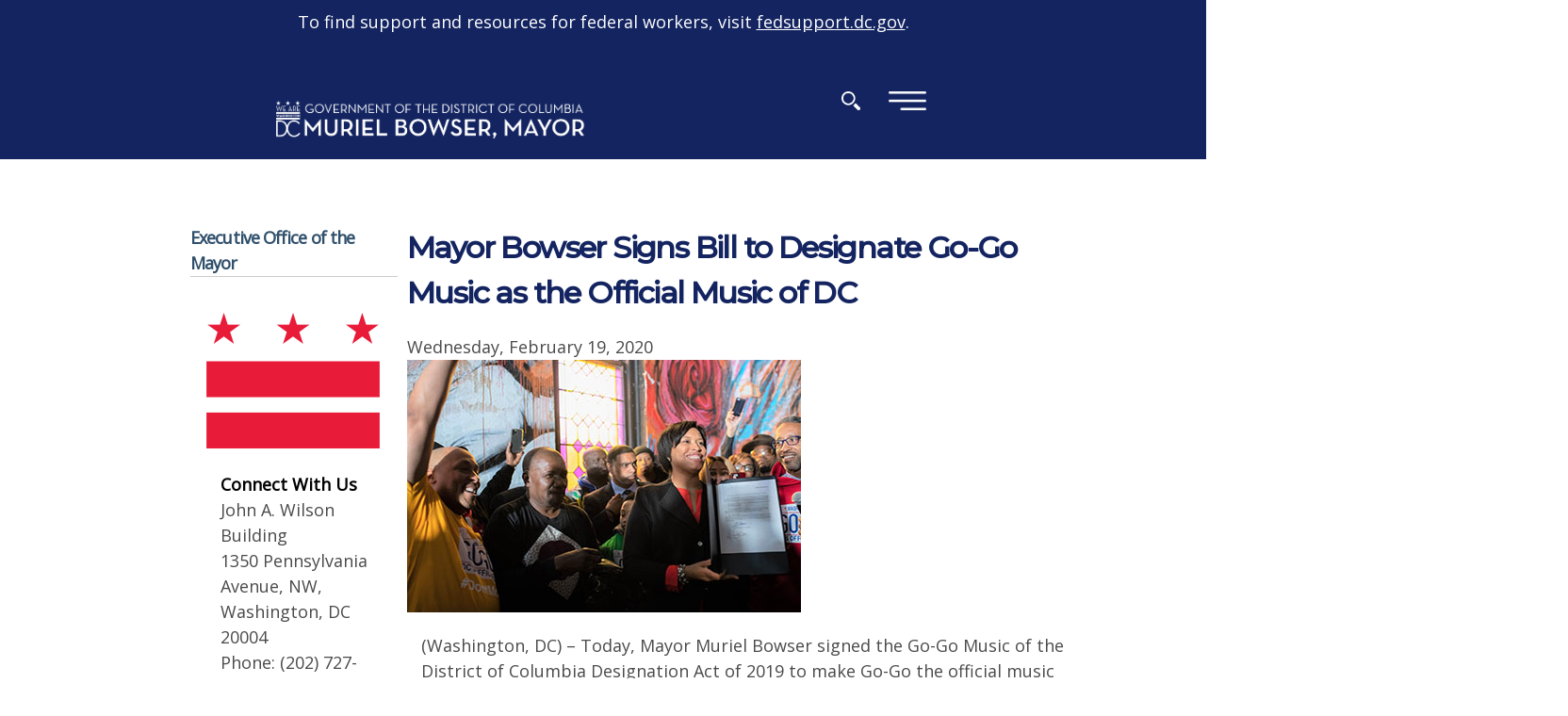

--- FILE ---
content_type: text/html; charset=utf-8
request_url: https://mayor.dc.gov/release/mayor-bowser-signs-bill-designate-go-go-music-official-music-dc
body_size: 30312
content:
<!DOCTYPE html PUBLIC "-//W3C//DTD HTML+RDFa 1.1//EN">
<html lang="en" dir="ltr" version="HTML+RDFa 1.1"
  xmlns:content="http://purl.org/rss/1.0/modules/content/"
  xmlns:dc="http://purl.org/dc/terms/"
  xmlns:foaf="http://xmlns.com/foaf/0.1/"
  xmlns:og="http://ogp.me/ns#"
  xmlns:rdfs="http://www.w3.org/2000/01/rdf-schema#"
  xmlns:sioc="http://rdfs.org/sioc/ns#"
  xmlns:sioct="http://rdfs.org/sioc/types#"
  xmlns:skos="http://www.w3.org/2004/02/skos/core#"
  xmlns:xsd="http://www.w3.org/2001/XMLSchema#">
<head profile="http://www.w3.org/1999/xhtml/vocab">
  <meta http-equiv="Content-Type" content="text/html; charset=utf-8" /><script type="text/javascript">(window.NREUM||(NREUM={})).init={ajax:{deny_list:["bam.nr-data.net"]},feature_flags:["soft_nav"]};(window.NREUM||(NREUM={})).loader_config={licenseKey:"348872d504",applicationID:"496267014",browserID:"496267118"};;/*! For license information please see nr-loader-rum-1.308.0.min.js.LICENSE.txt */
(()=>{var e,t,r={163:(e,t,r)=>{"use strict";r.d(t,{j:()=>E});var n=r(384),i=r(1741);var a=r(2555);r(860).K7.genericEvents;const s="experimental.resources",o="register",c=e=>{if(!e||"string"!=typeof e)return!1;try{document.createDocumentFragment().querySelector(e)}catch{return!1}return!0};var d=r(2614),u=r(944),l=r(8122);const f="[data-nr-mask]",g=e=>(0,l.a)(e,(()=>{const e={feature_flags:[],experimental:{allow_registered_children:!1,resources:!1},mask_selector:"*",block_selector:"[data-nr-block]",mask_input_options:{color:!1,date:!1,"datetime-local":!1,email:!1,month:!1,number:!1,range:!1,search:!1,tel:!1,text:!1,time:!1,url:!1,week:!1,textarea:!1,select:!1,password:!0}};return{ajax:{deny_list:void 0,block_internal:!0,enabled:!0,autoStart:!0},api:{get allow_registered_children(){return e.feature_flags.includes(o)||e.experimental.allow_registered_children},set allow_registered_children(t){e.experimental.allow_registered_children=t},duplicate_registered_data:!1},browser_consent_mode:{enabled:!1},distributed_tracing:{enabled:void 0,exclude_newrelic_header:void 0,cors_use_newrelic_header:void 0,cors_use_tracecontext_headers:void 0,allowed_origins:void 0},get feature_flags(){return e.feature_flags},set feature_flags(t){e.feature_flags=t},generic_events:{enabled:!0,autoStart:!0},harvest:{interval:30},jserrors:{enabled:!0,autoStart:!0},logging:{enabled:!0,autoStart:!0},metrics:{enabled:!0,autoStart:!0},obfuscate:void 0,page_action:{enabled:!0},page_view_event:{enabled:!0,autoStart:!0},page_view_timing:{enabled:!0,autoStart:!0},performance:{capture_marks:!1,capture_measures:!1,capture_detail:!0,resources:{get enabled(){return e.feature_flags.includes(s)||e.experimental.resources},set enabled(t){e.experimental.resources=t},asset_types:[],first_party_domains:[],ignore_newrelic:!0}},privacy:{cookies_enabled:!0},proxy:{assets:void 0,beacon:void 0},session:{expiresMs:d.wk,inactiveMs:d.BB},session_replay:{autoStart:!0,enabled:!1,preload:!1,sampling_rate:10,error_sampling_rate:100,collect_fonts:!1,inline_images:!1,fix_stylesheets:!0,mask_all_inputs:!0,get mask_text_selector(){return e.mask_selector},set mask_text_selector(t){c(t)?e.mask_selector="".concat(t,",").concat(f):""===t||null===t?e.mask_selector=f:(0,u.R)(5,t)},get block_class(){return"nr-block"},get ignore_class(){return"nr-ignore"},get mask_text_class(){return"nr-mask"},get block_selector(){return e.block_selector},set block_selector(t){c(t)?e.block_selector+=",".concat(t):""!==t&&(0,u.R)(6,t)},get mask_input_options(){return e.mask_input_options},set mask_input_options(t){t&&"object"==typeof t?e.mask_input_options={...t,password:!0}:(0,u.R)(7,t)}},session_trace:{enabled:!0,autoStart:!0},soft_navigations:{enabled:!0,autoStart:!0},spa:{enabled:!0,autoStart:!0},ssl:void 0,user_actions:{enabled:!0,elementAttributes:["id","className","tagName","type"]}}})());var p=r(6154),m=r(9324);let h=0;const v={buildEnv:m.F3,distMethod:m.Xs,version:m.xv,originTime:p.WN},b={consented:!1},y={appMetadata:{},get consented(){return this.session?.state?.consent||b.consented},set consented(e){b.consented=e},customTransaction:void 0,denyList:void 0,disabled:!1,harvester:void 0,isolatedBacklog:!1,isRecording:!1,loaderType:void 0,maxBytes:3e4,obfuscator:void 0,onerror:void 0,ptid:void 0,releaseIds:{},session:void 0,timeKeeper:void 0,registeredEntities:[],jsAttributesMetadata:{bytes:0},get harvestCount(){return++h}},_=e=>{const t=(0,l.a)(e,y),r=Object.keys(v).reduce((e,t)=>(e[t]={value:v[t],writable:!1,configurable:!0,enumerable:!0},e),{});return Object.defineProperties(t,r)};var w=r(5701);const x=e=>{const t=e.startsWith("http");e+="/",r.p=t?e:"https://"+e};var R=r(7836),k=r(3241);const A={accountID:void 0,trustKey:void 0,agentID:void 0,licenseKey:void 0,applicationID:void 0,xpid:void 0},S=e=>(0,l.a)(e,A),T=new Set;function E(e,t={},r,s){let{init:o,info:c,loader_config:d,runtime:u={},exposed:l=!0}=t;if(!c){const e=(0,n.pV)();o=e.init,c=e.info,d=e.loader_config}e.init=g(o||{}),e.loader_config=S(d||{}),c.jsAttributes??={},p.bv&&(c.jsAttributes.isWorker=!0),e.info=(0,a.D)(c);const f=e.init,m=[c.beacon,c.errorBeacon];T.has(e.agentIdentifier)||(f.proxy.assets&&(x(f.proxy.assets),m.push(f.proxy.assets)),f.proxy.beacon&&m.push(f.proxy.beacon),e.beacons=[...m],function(e){const t=(0,n.pV)();Object.getOwnPropertyNames(i.W.prototype).forEach(r=>{const n=i.W.prototype[r];if("function"!=typeof n||"constructor"===n)return;let a=t[r];e[r]&&!1!==e.exposed&&"micro-agent"!==e.runtime?.loaderType&&(t[r]=(...t)=>{const n=e[r](...t);return a?a(...t):n})})}(e),(0,n.US)("activatedFeatures",w.B)),u.denyList=[...f.ajax.deny_list||[],...f.ajax.block_internal?m:[]],u.ptid=e.agentIdentifier,u.loaderType=r,e.runtime=_(u),T.has(e.agentIdentifier)||(e.ee=R.ee.get(e.agentIdentifier),e.exposed=l,(0,k.W)({agentIdentifier:e.agentIdentifier,drained:!!w.B?.[e.agentIdentifier],type:"lifecycle",name:"initialize",feature:void 0,data:e.config})),T.add(e.agentIdentifier)}},384:(e,t,r)=>{"use strict";r.d(t,{NT:()=>s,US:()=>u,Zm:()=>o,bQ:()=>d,dV:()=>c,pV:()=>l});var n=r(6154),i=r(1863),a=r(1910);const s={beacon:"bam.nr-data.net",errorBeacon:"bam.nr-data.net"};function o(){return n.gm.NREUM||(n.gm.NREUM={}),void 0===n.gm.newrelic&&(n.gm.newrelic=n.gm.NREUM),n.gm.NREUM}function c(){let e=o();return e.o||(e.o={ST:n.gm.setTimeout,SI:n.gm.setImmediate||n.gm.setInterval,CT:n.gm.clearTimeout,XHR:n.gm.XMLHttpRequest,REQ:n.gm.Request,EV:n.gm.Event,PR:n.gm.Promise,MO:n.gm.MutationObserver,FETCH:n.gm.fetch,WS:n.gm.WebSocket},(0,a.i)(...Object.values(e.o))),e}function d(e,t){let r=o();r.initializedAgents??={},t.initializedAt={ms:(0,i.t)(),date:new Date},r.initializedAgents[e]=t}function u(e,t){o()[e]=t}function l(){return function(){let e=o();const t=e.info||{};e.info={beacon:s.beacon,errorBeacon:s.errorBeacon,...t}}(),function(){let e=o();const t=e.init||{};e.init={...t}}(),c(),function(){let e=o();const t=e.loader_config||{};e.loader_config={...t}}(),o()}},782:(e,t,r)=>{"use strict";r.d(t,{T:()=>n});const n=r(860).K7.pageViewTiming},860:(e,t,r)=>{"use strict";r.d(t,{$J:()=>u,K7:()=>c,P3:()=>d,XX:()=>i,Yy:()=>o,df:()=>a,qY:()=>n,v4:()=>s});const n="events",i="jserrors",a="browser/blobs",s="rum",o="browser/logs",c={ajax:"ajax",genericEvents:"generic_events",jserrors:i,logging:"logging",metrics:"metrics",pageAction:"page_action",pageViewEvent:"page_view_event",pageViewTiming:"page_view_timing",sessionReplay:"session_replay",sessionTrace:"session_trace",softNav:"soft_navigations",spa:"spa"},d={[c.pageViewEvent]:1,[c.pageViewTiming]:2,[c.metrics]:3,[c.jserrors]:4,[c.spa]:5,[c.ajax]:6,[c.sessionTrace]:7,[c.softNav]:8,[c.sessionReplay]:9,[c.logging]:10,[c.genericEvents]:11},u={[c.pageViewEvent]:s,[c.pageViewTiming]:n,[c.ajax]:n,[c.spa]:n,[c.softNav]:n,[c.metrics]:i,[c.jserrors]:i,[c.sessionTrace]:a,[c.sessionReplay]:a,[c.logging]:o,[c.genericEvents]:"ins"}},944:(e,t,r)=>{"use strict";r.d(t,{R:()=>i});var n=r(3241);function i(e,t){"function"==typeof console.debug&&(console.debug("New Relic Warning: https://github.com/newrelic/newrelic-browser-agent/blob/main/docs/warning-codes.md#".concat(e),t),(0,n.W)({agentIdentifier:null,drained:null,type:"data",name:"warn",feature:"warn",data:{code:e,secondary:t}}))}},1687:(e,t,r)=>{"use strict";r.d(t,{Ak:()=>d,Ze:()=>f,x3:()=>u});var n=r(3241),i=r(7836),a=r(3606),s=r(860),o=r(2646);const c={};function d(e,t){const r={staged:!1,priority:s.P3[t]||0};l(e),c[e].get(t)||c[e].set(t,r)}function u(e,t){e&&c[e]&&(c[e].get(t)&&c[e].delete(t),p(e,t,!1),c[e].size&&g(e))}function l(e){if(!e)throw new Error("agentIdentifier required");c[e]||(c[e]=new Map)}function f(e="",t="feature",r=!1){if(l(e),!e||!c[e].get(t)||r)return p(e,t);c[e].get(t).staged=!0,g(e)}function g(e){const t=Array.from(c[e]);t.every(([e,t])=>t.staged)&&(t.sort((e,t)=>e[1].priority-t[1].priority),t.forEach(([t])=>{c[e].delete(t),p(e,t)}))}function p(e,t,r=!0){const s=e?i.ee.get(e):i.ee,c=a.i.handlers;if(!s.aborted&&s.backlog&&c){if((0,n.W)({agentIdentifier:e,type:"lifecycle",name:"drain",feature:t}),r){const e=s.backlog[t],r=c[t];if(r){for(let t=0;e&&t<e.length;++t)m(e[t],r);Object.entries(r).forEach(([e,t])=>{Object.values(t||{}).forEach(t=>{t[0]?.on&&t[0]?.context()instanceof o.y&&t[0].on(e,t[1])})})}}s.isolatedBacklog||delete c[t],s.backlog[t]=null,s.emit("drain-"+t,[])}}function m(e,t){var r=e[1];Object.values(t[r]||{}).forEach(t=>{var r=e[0];if(t[0]===r){var n=t[1],i=e[3],a=e[2];n.apply(i,a)}})}},1738:(e,t,r)=>{"use strict";r.d(t,{U:()=>g,Y:()=>f});var n=r(3241),i=r(9908),a=r(1863),s=r(944),o=r(5701),c=r(3969),d=r(8362),u=r(860),l=r(4261);function f(e,t,r,a){const f=a||r;!f||f[e]&&f[e]!==d.d.prototype[e]||(f[e]=function(){(0,i.p)(c.xV,["API/"+e+"/called"],void 0,u.K7.metrics,r.ee),(0,n.W)({agentIdentifier:r.agentIdentifier,drained:!!o.B?.[r.agentIdentifier],type:"data",name:"api",feature:l.Pl+e,data:{}});try{return t.apply(this,arguments)}catch(e){(0,s.R)(23,e)}})}function g(e,t,r,n,s){const o=e.info;null===r?delete o.jsAttributes[t]:o.jsAttributes[t]=r,(s||null===r)&&(0,i.p)(l.Pl+n,[(0,a.t)(),t,r],void 0,"session",e.ee)}},1741:(e,t,r)=>{"use strict";r.d(t,{W:()=>a});var n=r(944),i=r(4261);class a{#e(e,...t){if(this[e]!==a.prototype[e])return this[e](...t);(0,n.R)(35,e)}addPageAction(e,t){return this.#e(i.hG,e,t)}register(e){return this.#e(i.eY,e)}recordCustomEvent(e,t){return this.#e(i.fF,e,t)}setPageViewName(e,t){return this.#e(i.Fw,e,t)}setCustomAttribute(e,t,r){return this.#e(i.cD,e,t,r)}noticeError(e,t){return this.#e(i.o5,e,t)}setUserId(e,t=!1){return this.#e(i.Dl,e,t)}setApplicationVersion(e){return this.#e(i.nb,e)}setErrorHandler(e){return this.#e(i.bt,e)}addRelease(e,t){return this.#e(i.k6,e,t)}log(e,t){return this.#e(i.$9,e,t)}start(){return this.#e(i.d3)}finished(e){return this.#e(i.BL,e)}recordReplay(){return this.#e(i.CH)}pauseReplay(){return this.#e(i.Tb)}addToTrace(e){return this.#e(i.U2,e)}setCurrentRouteName(e){return this.#e(i.PA,e)}interaction(e){return this.#e(i.dT,e)}wrapLogger(e,t,r){return this.#e(i.Wb,e,t,r)}measure(e,t){return this.#e(i.V1,e,t)}consent(e){return this.#e(i.Pv,e)}}},1863:(e,t,r)=>{"use strict";function n(){return Math.floor(performance.now())}r.d(t,{t:()=>n})},1910:(e,t,r)=>{"use strict";r.d(t,{i:()=>a});var n=r(944);const i=new Map;function a(...e){return e.every(e=>{if(i.has(e))return i.get(e);const t="function"==typeof e?e.toString():"",r=t.includes("[native code]"),a=t.includes("nrWrapper");return r||a||(0,n.R)(64,e?.name||t),i.set(e,r),r})}},2555:(e,t,r)=>{"use strict";r.d(t,{D:()=>o,f:()=>s});var n=r(384),i=r(8122);const a={beacon:n.NT.beacon,errorBeacon:n.NT.errorBeacon,licenseKey:void 0,applicationID:void 0,sa:void 0,queueTime:void 0,applicationTime:void 0,ttGuid:void 0,user:void 0,account:void 0,product:void 0,extra:void 0,jsAttributes:{},userAttributes:void 0,atts:void 0,transactionName:void 0,tNamePlain:void 0};function s(e){try{return!!e.licenseKey&&!!e.errorBeacon&&!!e.applicationID}catch(e){return!1}}const o=e=>(0,i.a)(e,a)},2614:(e,t,r)=>{"use strict";r.d(t,{BB:()=>s,H3:()=>n,g:()=>d,iL:()=>c,tS:()=>o,uh:()=>i,wk:()=>a});const n="NRBA",i="SESSION",a=144e5,s=18e5,o={STARTED:"session-started",PAUSE:"session-pause",RESET:"session-reset",RESUME:"session-resume",UPDATE:"session-update"},c={SAME_TAB:"same-tab",CROSS_TAB:"cross-tab"},d={OFF:0,FULL:1,ERROR:2}},2646:(e,t,r)=>{"use strict";r.d(t,{y:()=>n});class n{constructor(e){this.contextId=e}}},2843:(e,t,r)=>{"use strict";r.d(t,{G:()=>a,u:()=>i});var n=r(3878);function i(e,t=!1,r,i){(0,n.DD)("visibilitychange",function(){if(t)return void("hidden"===document.visibilityState&&e());e(document.visibilityState)},r,i)}function a(e,t,r){(0,n.sp)("pagehide",e,t,r)}},3241:(e,t,r)=>{"use strict";r.d(t,{W:()=>a});var n=r(6154);const i="newrelic";function a(e={}){try{n.gm.dispatchEvent(new CustomEvent(i,{detail:e}))}catch(e){}}},3606:(e,t,r)=>{"use strict";r.d(t,{i:()=>a});var n=r(9908);a.on=s;var i=a.handlers={};function a(e,t,r,a){s(a||n.d,i,e,t,r)}function s(e,t,r,i,a){a||(a="feature"),e||(e=n.d);var s=t[a]=t[a]||{};(s[r]=s[r]||[]).push([e,i])}},3878:(e,t,r)=>{"use strict";function n(e,t){return{capture:e,passive:!1,signal:t}}function i(e,t,r=!1,i){window.addEventListener(e,t,n(r,i))}function a(e,t,r=!1,i){document.addEventListener(e,t,n(r,i))}r.d(t,{DD:()=>a,jT:()=>n,sp:()=>i})},3969:(e,t,r)=>{"use strict";r.d(t,{TZ:()=>n,XG:()=>o,rs:()=>i,xV:()=>s,z_:()=>a});const n=r(860).K7.metrics,i="sm",a="cm",s="storeSupportabilityMetrics",o="storeEventMetrics"},4234:(e,t,r)=>{"use strict";r.d(t,{W:()=>a});var n=r(7836),i=r(1687);class a{constructor(e,t){this.agentIdentifier=e,this.ee=n.ee.get(e),this.featureName=t,this.blocked=!1}deregisterDrain(){(0,i.x3)(this.agentIdentifier,this.featureName)}}},4261:(e,t,r)=>{"use strict";r.d(t,{$9:()=>d,BL:()=>o,CH:()=>g,Dl:()=>_,Fw:()=>y,PA:()=>h,Pl:()=>n,Pv:()=>k,Tb:()=>l,U2:()=>a,V1:()=>R,Wb:()=>x,bt:()=>b,cD:()=>v,d3:()=>w,dT:()=>c,eY:()=>p,fF:()=>f,hG:()=>i,k6:()=>s,nb:()=>m,o5:()=>u});const n="api-",i="addPageAction",a="addToTrace",s="addRelease",o="finished",c="interaction",d="log",u="noticeError",l="pauseReplay",f="recordCustomEvent",g="recordReplay",p="register",m="setApplicationVersion",h="setCurrentRouteName",v="setCustomAttribute",b="setErrorHandler",y="setPageViewName",_="setUserId",w="start",x="wrapLogger",R="measure",k="consent"},5289:(e,t,r)=>{"use strict";r.d(t,{GG:()=>s,Qr:()=>c,sB:()=>o});var n=r(3878),i=r(6389);function a(){return"undefined"==typeof document||"complete"===document.readyState}function s(e,t){if(a())return e();const r=(0,i.J)(e),s=setInterval(()=>{a()&&(clearInterval(s),r())},500);(0,n.sp)("load",r,t)}function o(e){if(a())return e();(0,n.DD)("DOMContentLoaded",e)}function c(e){if(a())return e();(0,n.sp)("popstate",e)}},5607:(e,t,r)=>{"use strict";r.d(t,{W:()=>n});const n=(0,r(9566).bz)()},5701:(e,t,r)=>{"use strict";r.d(t,{B:()=>a,t:()=>s});var n=r(3241);const i=new Set,a={};function s(e,t){const r=t.agentIdentifier;a[r]??={},e&&"object"==typeof e&&(i.has(r)||(t.ee.emit("rumresp",[e]),a[r]=e,i.add(r),(0,n.W)({agentIdentifier:r,loaded:!0,drained:!0,type:"lifecycle",name:"load",feature:void 0,data:e})))}},6154:(e,t,r)=>{"use strict";r.d(t,{OF:()=>c,RI:()=>i,WN:()=>u,bv:()=>a,eN:()=>l,gm:()=>s,mw:()=>o,sb:()=>d});var n=r(1863);const i="undefined"!=typeof window&&!!window.document,a="undefined"!=typeof WorkerGlobalScope&&("undefined"!=typeof self&&self instanceof WorkerGlobalScope&&self.navigator instanceof WorkerNavigator||"undefined"!=typeof globalThis&&globalThis instanceof WorkerGlobalScope&&globalThis.navigator instanceof WorkerNavigator),s=i?window:"undefined"!=typeof WorkerGlobalScope&&("undefined"!=typeof self&&self instanceof WorkerGlobalScope&&self||"undefined"!=typeof globalThis&&globalThis instanceof WorkerGlobalScope&&globalThis),o=Boolean("hidden"===s?.document?.visibilityState),c=/iPad|iPhone|iPod/.test(s.navigator?.userAgent),d=c&&"undefined"==typeof SharedWorker,u=((()=>{const e=s.navigator?.userAgent?.match(/Firefox[/\s](\d+\.\d+)/);Array.isArray(e)&&e.length>=2&&e[1]})(),Date.now()-(0,n.t)()),l=()=>"undefined"!=typeof PerformanceNavigationTiming&&s?.performance?.getEntriesByType("navigation")?.[0]?.responseStart},6389:(e,t,r)=>{"use strict";function n(e,t=500,r={}){const n=r?.leading||!1;let i;return(...r)=>{n&&void 0===i&&(e.apply(this,r),i=setTimeout(()=>{i=clearTimeout(i)},t)),n||(clearTimeout(i),i=setTimeout(()=>{e.apply(this,r)},t))}}function i(e){let t=!1;return(...r)=>{t||(t=!0,e.apply(this,r))}}r.d(t,{J:()=>i,s:()=>n})},6630:(e,t,r)=>{"use strict";r.d(t,{T:()=>n});const n=r(860).K7.pageViewEvent},7699:(e,t,r)=>{"use strict";r.d(t,{It:()=>a,KC:()=>o,No:()=>i,qh:()=>s});var n=r(860);const i=16e3,a=1e6,s="SESSION_ERROR",o={[n.K7.logging]:!0,[n.K7.genericEvents]:!1,[n.K7.jserrors]:!1,[n.K7.ajax]:!1}},7836:(e,t,r)=>{"use strict";r.d(t,{P:()=>o,ee:()=>c});var n=r(384),i=r(8990),a=r(2646),s=r(5607);const o="nr@context:".concat(s.W),c=function e(t,r){var n={},s={},u={},l=!1;try{l=16===r.length&&d.initializedAgents?.[r]?.runtime.isolatedBacklog}catch(e){}var f={on:p,addEventListener:p,removeEventListener:function(e,t){var r=n[e];if(!r)return;for(var i=0;i<r.length;i++)r[i]===t&&r.splice(i,1)},emit:function(e,r,n,i,a){!1!==a&&(a=!0);if(c.aborted&&!i)return;t&&a&&t.emit(e,r,n);var o=g(n);m(e).forEach(e=>{e.apply(o,r)});var d=v()[s[e]];d&&d.push([f,e,r,o]);return o},get:h,listeners:m,context:g,buffer:function(e,t){const r=v();if(t=t||"feature",f.aborted)return;Object.entries(e||{}).forEach(([e,n])=>{s[n]=t,t in r||(r[t]=[])})},abort:function(){f._aborted=!0,Object.keys(f.backlog).forEach(e=>{delete f.backlog[e]})},isBuffering:function(e){return!!v()[s[e]]},debugId:r,backlog:l?{}:t&&"object"==typeof t.backlog?t.backlog:{},isolatedBacklog:l};return Object.defineProperty(f,"aborted",{get:()=>{let e=f._aborted||!1;return e||(t&&(e=t.aborted),e)}}),f;function g(e){return e&&e instanceof a.y?e:e?(0,i.I)(e,o,()=>new a.y(o)):new a.y(o)}function p(e,t){n[e]=m(e).concat(t)}function m(e){return n[e]||[]}function h(t){return u[t]=u[t]||e(f,t)}function v(){return f.backlog}}(void 0,"globalEE"),d=(0,n.Zm)();d.ee||(d.ee=c)},8122:(e,t,r)=>{"use strict";r.d(t,{a:()=>i});var n=r(944);function i(e,t){try{if(!e||"object"!=typeof e)return(0,n.R)(3);if(!t||"object"!=typeof t)return(0,n.R)(4);const r=Object.create(Object.getPrototypeOf(t),Object.getOwnPropertyDescriptors(t)),a=0===Object.keys(r).length?e:r;for(let s in a)if(void 0!==e[s])try{if(null===e[s]){r[s]=null;continue}Array.isArray(e[s])&&Array.isArray(t[s])?r[s]=Array.from(new Set([...e[s],...t[s]])):"object"==typeof e[s]&&"object"==typeof t[s]?r[s]=i(e[s],t[s]):r[s]=e[s]}catch(e){r[s]||(0,n.R)(1,e)}return r}catch(e){(0,n.R)(2,e)}}},8362:(e,t,r)=>{"use strict";r.d(t,{d:()=>a});var n=r(9566),i=r(1741);class a extends i.W{agentIdentifier=(0,n.LA)(16)}},8374:(e,t,r)=>{r.nc=(()=>{try{return document?.currentScript?.nonce}catch(e){}return""})()},8990:(e,t,r)=>{"use strict";r.d(t,{I:()=>i});var n=Object.prototype.hasOwnProperty;function i(e,t,r){if(n.call(e,t))return e[t];var i=r();if(Object.defineProperty&&Object.keys)try{return Object.defineProperty(e,t,{value:i,writable:!0,enumerable:!1}),i}catch(e){}return e[t]=i,i}},9324:(e,t,r)=>{"use strict";r.d(t,{F3:()=>i,Xs:()=>a,xv:()=>n});const n="1.308.0",i="PROD",a="CDN"},9566:(e,t,r)=>{"use strict";r.d(t,{LA:()=>o,bz:()=>s});var n=r(6154);const i="xxxxxxxx-xxxx-4xxx-yxxx-xxxxxxxxxxxx";function a(e,t){return e?15&e[t]:16*Math.random()|0}function s(){const e=n.gm?.crypto||n.gm?.msCrypto;let t,r=0;return e&&e.getRandomValues&&(t=e.getRandomValues(new Uint8Array(30))),i.split("").map(e=>"x"===e?a(t,r++).toString(16):"y"===e?(3&a()|8).toString(16):e).join("")}function o(e){const t=n.gm?.crypto||n.gm?.msCrypto;let r,i=0;t&&t.getRandomValues&&(r=t.getRandomValues(new Uint8Array(e)));const s=[];for(var o=0;o<e;o++)s.push(a(r,i++).toString(16));return s.join("")}},9908:(e,t,r)=>{"use strict";r.d(t,{d:()=>n,p:()=>i});var n=r(7836).ee.get("handle");function i(e,t,r,i,a){a?(a.buffer([e],i),a.emit(e,t,r)):(n.buffer([e],i),n.emit(e,t,r))}}},n={};function i(e){var t=n[e];if(void 0!==t)return t.exports;var a=n[e]={exports:{}};return r[e](a,a.exports,i),a.exports}i.m=r,i.d=(e,t)=>{for(var r in t)i.o(t,r)&&!i.o(e,r)&&Object.defineProperty(e,r,{enumerable:!0,get:t[r]})},i.f={},i.e=e=>Promise.all(Object.keys(i.f).reduce((t,r)=>(i.f[r](e,t),t),[])),i.u=e=>"nr-rum-1.308.0.min.js",i.o=(e,t)=>Object.prototype.hasOwnProperty.call(e,t),e={},t="NRBA-1.308.0.PROD:",i.l=(r,n,a,s)=>{if(e[r])e[r].push(n);else{var o,c;if(void 0!==a)for(var d=document.getElementsByTagName("script"),u=0;u<d.length;u++){var l=d[u];if(l.getAttribute("src")==r||l.getAttribute("data-webpack")==t+a){o=l;break}}if(!o){c=!0;var f={296:"sha512-+MIMDsOcckGXa1EdWHqFNv7P+JUkd5kQwCBr3KE6uCvnsBNUrdSt4a/3/L4j4TxtnaMNjHpza2/erNQbpacJQA=="};(o=document.createElement("script")).charset="utf-8",i.nc&&o.setAttribute("nonce",i.nc),o.setAttribute("data-webpack",t+a),o.src=r,0!==o.src.indexOf(window.location.origin+"/")&&(o.crossOrigin="anonymous"),f[s]&&(o.integrity=f[s])}e[r]=[n];var g=(t,n)=>{o.onerror=o.onload=null,clearTimeout(p);var i=e[r];if(delete e[r],o.parentNode&&o.parentNode.removeChild(o),i&&i.forEach(e=>e(n)),t)return t(n)},p=setTimeout(g.bind(null,void 0,{type:"timeout",target:o}),12e4);o.onerror=g.bind(null,o.onerror),o.onload=g.bind(null,o.onload),c&&document.head.appendChild(o)}},i.r=e=>{"undefined"!=typeof Symbol&&Symbol.toStringTag&&Object.defineProperty(e,Symbol.toStringTag,{value:"Module"}),Object.defineProperty(e,"__esModule",{value:!0})},i.p="https://js-agent.newrelic.com/",(()=>{var e={374:0,840:0};i.f.j=(t,r)=>{var n=i.o(e,t)?e[t]:void 0;if(0!==n)if(n)r.push(n[2]);else{var a=new Promise((r,i)=>n=e[t]=[r,i]);r.push(n[2]=a);var s=i.p+i.u(t),o=new Error;i.l(s,r=>{if(i.o(e,t)&&(0!==(n=e[t])&&(e[t]=void 0),n)){var a=r&&("load"===r.type?"missing":r.type),s=r&&r.target&&r.target.src;o.message="Loading chunk "+t+" failed: ("+a+": "+s+")",o.name="ChunkLoadError",o.type=a,o.request=s,n[1](o)}},"chunk-"+t,t)}};var t=(t,r)=>{var n,a,[s,o,c]=r,d=0;if(s.some(t=>0!==e[t])){for(n in o)i.o(o,n)&&(i.m[n]=o[n]);if(c)c(i)}for(t&&t(r);d<s.length;d++)a=s[d],i.o(e,a)&&e[a]&&e[a][0](),e[a]=0},r=self["webpackChunk:NRBA-1.308.0.PROD"]=self["webpackChunk:NRBA-1.308.0.PROD"]||[];r.forEach(t.bind(null,0)),r.push=t.bind(null,r.push.bind(r))})(),(()=>{"use strict";i(8374);var e=i(8362),t=i(860);const r=Object.values(t.K7);var n=i(163);var a=i(9908),s=i(1863),o=i(4261),c=i(1738);var d=i(1687),u=i(4234),l=i(5289),f=i(6154),g=i(944),p=i(384);const m=e=>f.RI&&!0===e?.privacy.cookies_enabled;function h(e){return!!(0,p.dV)().o.MO&&m(e)&&!0===e?.session_trace.enabled}var v=i(6389),b=i(7699);class y extends u.W{constructor(e,t){super(e.agentIdentifier,t),this.agentRef=e,this.abortHandler=void 0,this.featAggregate=void 0,this.loadedSuccessfully=void 0,this.onAggregateImported=new Promise(e=>{this.loadedSuccessfully=e}),this.deferred=Promise.resolve(),!1===e.init[this.featureName].autoStart?this.deferred=new Promise((t,r)=>{this.ee.on("manual-start-all",(0,v.J)(()=>{(0,d.Ak)(e.agentIdentifier,this.featureName),t()}))}):(0,d.Ak)(e.agentIdentifier,t)}importAggregator(e,t,r={}){if(this.featAggregate)return;const n=async()=>{let n;await this.deferred;try{if(m(e.init)){const{setupAgentSession:t}=await i.e(296).then(i.bind(i,3305));n=t(e)}}catch(e){(0,g.R)(20,e),this.ee.emit("internal-error",[e]),(0,a.p)(b.qh,[e],void 0,this.featureName,this.ee)}try{if(!this.#t(this.featureName,n,e.init))return(0,d.Ze)(this.agentIdentifier,this.featureName),void this.loadedSuccessfully(!1);const{Aggregate:i}=await t();this.featAggregate=new i(e,r),e.runtime.harvester.initializedAggregates.push(this.featAggregate),this.loadedSuccessfully(!0)}catch(e){(0,g.R)(34,e),this.abortHandler?.(),(0,d.Ze)(this.agentIdentifier,this.featureName,!0),this.loadedSuccessfully(!1),this.ee&&this.ee.abort()}};f.RI?(0,l.GG)(()=>n(),!0):n()}#t(e,r,n){if(this.blocked)return!1;switch(e){case t.K7.sessionReplay:return h(n)&&!!r;case t.K7.sessionTrace:return!!r;default:return!0}}}var _=i(6630),w=i(2614),x=i(3241);class R extends y{static featureName=_.T;constructor(e){var t;super(e,_.T),this.setupInspectionEvents(e.agentIdentifier),t=e,(0,c.Y)(o.Fw,function(e,r){"string"==typeof e&&("/"!==e.charAt(0)&&(e="/"+e),t.runtime.customTransaction=(r||"http://custom.transaction")+e,(0,a.p)(o.Pl+o.Fw,[(0,s.t)()],void 0,void 0,t.ee))},t),this.importAggregator(e,()=>i.e(296).then(i.bind(i,3943)))}setupInspectionEvents(e){const t=(t,r)=>{t&&(0,x.W)({agentIdentifier:e,timeStamp:t.timeStamp,loaded:"complete"===t.target.readyState,type:"window",name:r,data:t.target.location+""})};(0,l.sB)(e=>{t(e,"DOMContentLoaded")}),(0,l.GG)(e=>{t(e,"load")}),(0,l.Qr)(e=>{t(e,"navigate")}),this.ee.on(w.tS.UPDATE,(t,r)=>{(0,x.W)({agentIdentifier:e,type:"lifecycle",name:"session",data:r})})}}class k extends e.d{constructor(e){var t;(super(),f.gm)?(this.features={},(0,p.bQ)(this.agentIdentifier,this),this.desiredFeatures=new Set(e.features||[]),this.desiredFeatures.add(R),(0,n.j)(this,e,e.loaderType||"agent"),t=this,(0,c.Y)(o.cD,function(e,r,n=!1){if("string"==typeof e){if(["string","number","boolean"].includes(typeof r)||null===r)return(0,c.U)(t,e,r,o.cD,n);(0,g.R)(40,typeof r)}else(0,g.R)(39,typeof e)},t),function(e){(0,c.Y)(o.Dl,function(t,r=!1){if("string"!=typeof t&&null!==t)return void(0,g.R)(41,typeof t);const n=e.info.jsAttributes["enduser.id"];r&&null!=n&&n!==t?(0,a.p)(o.Pl+"setUserIdAndResetSession",[t],void 0,"session",e.ee):(0,c.U)(e,"enduser.id",t,o.Dl,!0)},e)}(this),function(e){(0,c.Y)(o.nb,function(t){if("string"==typeof t||null===t)return(0,c.U)(e,"application.version",t,o.nb,!1);(0,g.R)(42,typeof t)},e)}(this),function(e){(0,c.Y)(o.d3,function(){e.ee.emit("manual-start-all")},e)}(this),function(e){(0,c.Y)(o.Pv,function(t=!0){if("boolean"==typeof t){if((0,a.p)(o.Pl+o.Pv,[t],void 0,"session",e.ee),e.runtime.consented=t,t){const t=e.features.page_view_event;t.onAggregateImported.then(e=>{const r=t.featAggregate;e&&!r.sentRum&&r.sendRum()})}}else(0,g.R)(65,typeof t)},e)}(this),this.run()):(0,g.R)(21)}get config(){return{info:this.info,init:this.init,loader_config:this.loader_config,runtime:this.runtime}}get api(){return this}run(){try{const e=function(e){const t={};return r.forEach(r=>{t[r]=!!e[r]?.enabled}),t}(this.init),n=[...this.desiredFeatures];n.sort((e,r)=>t.P3[e.featureName]-t.P3[r.featureName]),n.forEach(r=>{if(!e[r.featureName]&&r.featureName!==t.K7.pageViewEvent)return;if(r.featureName===t.K7.spa)return void(0,g.R)(67);const n=function(e){switch(e){case t.K7.ajax:return[t.K7.jserrors];case t.K7.sessionTrace:return[t.K7.ajax,t.K7.pageViewEvent];case t.K7.sessionReplay:return[t.K7.sessionTrace];case t.K7.pageViewTiming:return[t.K7.pageViewEvent];default:return[]}}(r.featureName).filter(e=>!(e in this.features));n.length>0&&(0,g.R)(36,{targetFeature:r.featureName,missingDependencies:n}),this.features[r.featureName]=new r(this)})}catch(e){(0,g.R)(22,e);for(const e in this.features)this.features[e].abortHandler?.();const t=(0,p.Zm)();delete t.initializedAgents[this.agentIdentifier]?.features,delete this.sharedAggregator;return t.ee.get(this.agentIdentifier).abort(),!1}}}var A=i(2843),S=i(782);class T extends y{static featureName=S.T;constructor(e){super(e,S.T),f.RI&&((0,A.u)(()=>(0,a.p)("docHidden",[(0,s.t)()],void 0,S.T,this.ee),!0),(0,A.G)(()=>(0,a.p)("winPagehide",[(0,s.t)()],void 0,S.T,this.ee)),this.importAggregator(e,()=>i.e(296).then(i.bind(i,2117))))}}var E=i(3969);class I extends y{static featureName=E.TZ;constructor(e){super(e,E.TZ),f.RI&&document.addEventListener("securitypolicyviolation",e=>{(0,a.p)(E.xV,["Generic/CSPViolation/Detected"],void 0,this.featureName,this.ee)}),this.importAggregator(e,()=>i.e(296).then(i.bind(i,9623)))}}new k({features:[R,T,I],loaderType:"lite"})})()})();</script>
<meta name="viewport" content="width=device-width, initial-scale=1, maximum-scale=2, minimum-scale=1, user-scalable=yes" />
<meta name="description" content="Mayor Muriel Bowser signed the Go-Go Music of the District of Columbia Designation Act of 2019 to make Go-Go the official music of Washington, DC. The legislation, introduced by Ward 5 Councilmember Kenyan McDuffie and unanimously passed by the Council, calls for the implementation of a program to support and archive Go-Go music and its history in the District. Watch the bill signing." />
<meta name="generator" content="Drupal 7 (http://drupal.org)" />
<link rel="canonical" href="https://mayor.dc.gov/release/mayor-bowser-signs-bill-designate-go-go-music-official-music-dc" />
<link rel="shortlink" href="https://mayor.dc.gov/release/mayor-bowser-signs-bill-designate-go-go-music-official-music-dc" />
<meta name="twitter:card" content="summary" />
<meta name="twitter:url" content="https://mayor.dc.gov/release/mayor-bowser-signs-bill-designate-go-go-music-official-music-dc" />
<meta name="twitter:title" content="Mayor Bowser Signs Bill to Designate Go-Go Music as the Official Music of DC" />
<meta name="twitter:description" content="Mayor Muriel Bowser signed the Go-Go Music of the District of Columbia Designation Act of 2019 to make Go-Go the official music of Washington, DC. The legislation, introduced by Ward 5 Councilmember Kenyan McDuffie and unanimously passed by the Council, calls for the implementation of a program to support and archive Go-Go music and its history in the District. Watch the bill signing." />
  <title>Mayor Bowser Signs Bill to Designate Go-Go Music as the Official Music of DC | mayormb</title>  
  <style type="text/css" media="all">
@import url("https://mayor.dc.gov/modules/system/system.base.css?szii6f");
@import url("https://mayor.dc.gov/modules/system/system.menus.css?szii6f");
@import url("https://mayor.dc.gov/modules/system/system.messages.css?szii6f");
@import url("https://mayor.dc.gov/modules/system/system.theme.css?szii6f");
</style>
<style type="text/css" media="all">
@import url("https://mayor.dc.gov/modules/book/book.css?szii6f");
@import url("https://mayor.dc.gov/modules/comment/comment.css?szii6f");
@import url("https://mayor.dc.gov/sites/all/modules/date/date_api/date.css?szii6f");
@import url("https://mayor.dc.gov/sites/all/modules/date/date_popup/themes/datepicker.1.7.css?szii6f");
@import url("https://mayor.dc.gov/sites/all/modules/date/date_repeat_field/date_repeat_field.css?szii6f");
@import url("https://mayor.dc.gov/sites/all/modules/domain/domain_nav/domain_nav.css?szii6f");
@import url("https://mayor.dc.gov/modules/field/theme/field.css?szii6f");
@import url("https://mayor.dc.gov/modules/node/node.css?szii6f");
@import url("https://mayor.dc.gov/modules/search/search.css?szii6f");
@import url("https://mayor.dc.gov/modules/user/user.css?szii6f");
@import url("https://mayor.dc.gov/sites/all/modules/calendar/css/calendar_multiday.css?szii6f");
@import url("https://mayor.dc.gov/sites/all/modules/views/css/views.css?szii6f");
@import url("https://mayor.dc.gov/sites/all/modules/ckeditor/css/ckeditor.css?szii6f");
</style>
<style type="text/css" media="all">
@import url("https://mayor.dc.gov/sites/all/modules/ctools/css/ctools.css?szii6f");
@import url("https://mayor.dc.gov/sites/all/modules/contrib/flickrgallery/flickrgallery.css?szii6f");
@import url("https://mayor.dc.gov/sites/all/modules/panels/css/panels.css?szii6f");
@import url("https://mayor.dc.gov/sites/all/modules/rate/rate.css?szii6f");
@import url("https://mayor.dc.gov/sites/all/modules/text_resize/text_resize.css?szii6f");
@import url("https://mayor.dc.gov/sites/all/modules/extlink/extlink.css?szii6f");
</style>
<style type="text/css" media="all">
@import url("https://mayor.dc.gov/sites/all/themes/omega/alpha/css/alpha-reset.css?szii6f");
@import url("https://mayor.dc.gov/sites/all/themes/omega/alpha/css/alpha-mobile.css?szii6f");
@import url("https://mayor.dc.gov/sites/all/themes/omega/omega/css/omega-text.css?szii6f");
@import url("https://mayor.dc.gov/sites/all/themes/omega/omega/css/omega-branding.css?szii6f");
@import url("https://mayor.dc.gov/sites/all/themes/omega/omega/css/omega-forms.css?szii6f");
@import url("https://mayor.dc.gov/sites/all/themes/dc_agency_statehood/css/global.css?szii6f");
</style>

<!--[if (lt IE 9)&(!IEMobile)]>
<style type="text/css" media="all">
@import url("https://mayor.dc.gov/sites/all/themes/dc_agency_statehood/css/dc-agency-statehood-alpha-default.css?szii6f");
@import url("https://mayor.dc.gov/sites/all/themes/dc_agency_statehood/css/dc-agency-statehood-alpha-default-normal.css?szii6f");
@import url("https://mayor.dc.gov/sites/all/themes/omega/alpha/css/grid/alpha_default/normal/alpha-default-normal-12.css?szii6f");
@import url("https://mayor.dc.gov/sites/all/themes/omega/alpha/css/grid/alpha_default/normal/alpha-default-normal-24.css?szii6f");
</style>
<![endif]-->

<!--[if gte IE 9]><!-->
<style type="text/css" media="all and (min-width: 740px) and (min-device-width: 740px), (max-device-width: 800px) and (min-width: 740px) and (orientation:landscape)">
@import url("https://mayor.dc.gov/sites/all/themes/dc_agency_statehood/css/dc-agency-statehood-alpha-default.css?szii6f");
@import url("https://mayor.dc.gov/sites/all/themes/dc_agency_statehood/css/dc-agency-statehood-alpha-default-narrow.css?szii6f");
@import url("https://mayor.dc.gov/sites/all/themes/omega/alpha/css/grid/alpha_default/narrow/alpha-default-narrow-12.css?szii6f");
@import url("https://mayor.dc.gov/sites/all/themes/omega/alpha/css/grid/alpha_default/narrow/alpha-default-narrow-24.css?szii6f");
</style>
<!--<![endif]-->

<!--[if gte IE 9]><!-->
<style type="text/css" media="all and (min-width: 980px) and (min-device-width: 980px), all and (max-device-width: 1024px) and (min-width: 1024px) and (orientation:landscape)">
@import url("https://mayor.dc.gov/sites/all/themes/dc_agency_statehood/css/dc-agency-statehood-alpha-default.css?szii6f");
@import url("https://mayor.dc.gov/sites/all/themes/dc_agency_statehood/css/dc-agency-statehood-alpha-default-normal.css?szii6f");
@import url("https://mayor.dc.gov/sites/all/themes/omega/alpha/css/grid/alpha_default/normal/alpha-default-normal-12.css?szii6f");
@import url("https://mayor.dc.gov/sites/all/themes/omega/alpha/css/grid/alpha_default/normal/alpha-default-normal-24.css?szii6f");
</style>
<!--<![endif]-->

<!--[if gte IE 9]><!-->
<style type="text/css" media="all and (min-width: 1220px)">
@import url("https://mayor.dc.gov/sites/all/themes/dc_agency_statehood/css/dc-agency-statehood-alpha-default.css?szii6f");
@import url("https://mayor.dc.gov/sites/all/themes/dc_agency_statehood/css/dc-agency-statehood-alpha-default-wide.css?szii6f");
@import url("https://mayor.dc.gov/sites/all/themes/omega/alpha/css/grid/alpha_default/wide/alpha-default-wide-12.css?szii6f");
@import url("https://mayor.dc.gov/sites/all/themes/omega/alpha/css/grid/alpha_default/wide/alpha-default-wide-24.css?szii6f");
</style>
<!--<![endif]-->
  <script type="text/javascript" src="https://mayor.dc.gov/sites/all/modules/contrib/jquery_update/replace/jquery/1.8/jquery.min.js?v=1.8.3"></script>
<script type="text/javascript" src="https://mayor.dc.gov/misc/jquery-extend-3.4.0.js?v=1.8.3"></script>
<script type="text/javascript" src="https://mayor.dc.gov/misc/jquery-html-prefilter-3.5.0-backport.js?v=1.8.3"></script>
<script type="text/javascript" src="https://mayor.dc.gov/misc/jquery.once.js?v=1.2"></script>
<script type="text/javascript" src="https://mayor.dc.gov/misc/drupal.js?szii6f"></script>
<script type="text/javascript">
<!--//--><![CDATA[//><!--
      // close script tag for SecKit protection
      //--><!]]>
      </script>
      <script type="text/javascript" src="/sites/all/modules/contrib/seckit/js/seckit.document_write.js"></script>
      <link type="text/css" rel="stylesheet" id="seckit-clickjacking-no-body" media="all" href="/sites/all/modules/contrib/seckit/css/seckit.no_body.css" />
      <!-- stop SecKit protection -->
      <noscript>
      <link type="text/css" rel="stylesheet" id="seckit-clickjacking-noscript-tag" media="all" href="/sites/all/modules/contrib/seckit/css/seckit.noscript_tag.css" />
      <div id="seckit-noscript-tag">
        Sorry, you need to enable JavaScript to visit this website.
      </div>
      </noscript>
      <script type="text/javascript">
      <!--//--><![CDATA[//><!--
      // open script tag to avoid syntax errors
//--><!]]>
</script>
<script type="text/javascript" src="https://mayor.dc.gov/sites/all/modules/text_resize/jquery.cookie.js?szii6f"></script>
<script type="text/javascript">
<!--//--><![CDATA[//><!--
var text_resize_scope = "not-front #main, #zone-content";
    var text_resize_minimum = "12";
    var text_resize_maximum = "25";
    var text_resize_line_height_allow = 1;
    var text_resize_line_height_min = "16";
    var text_resize_line_height_max = "36";
//--><!]]>
</script>
<script type="text/javascript" src="https://mayor.dc.gov/sites/all/modules/text_resize/text_resize.js?szii6f"></script>
<script type="text/javascript" src="https://mayor.dc.gov/sites/all/modules/extlink/extlink.js?szii6f"></script>
<script type="text/javascript" src="https://mayor.dc.gov/sites/all/modules/google_analytics/googleanalytics.js?szii6f"></script>
<script type="text/javascript">
<!--//--><![CDATA[//><!--
(function(i,s,o,g,r,a,m){i["GoogleAnalyticsObject"]=r;i[r]=i[r]||function(){(i[r].q=i[r].q||[]).push(arguments)},i[r].l=1*new Date();a=s.createElement(o),m=s.getElementsByTagName(o)[0];a.async=1;a.src=g;m.parentNode.insertBefore(a,m)})(window,document,"script","//www.google-analytics.com/analytics.js","ga");ga("create", "UA-2638726-1", {"cookieDomain":"auto"});ga("send", "pageview");
//--><!]]>
</script>
<script type="text/javascript" src="https://mayor.dc.gov/sites/all/themes/dc_agency_statehood/js/dcAgency.js?szii6f"></script>
<script type="text/javascript" src="https://mayor.dc.gov/sites/all/themes/omega/omega/js/omega-mediaqueries.js?szii6f"></script>
<script type="text/javascript">
<!--//--><![CDATA[//><!--
jQuery.extend(Drupal.settings, {"basePath":"\/","pathPrefix":"","ajaxPageState":{"theme":"dc_agency_statehood","theme_token":"-JH5RYqBg6ZUtALHbyuKjPBgEoTmLBZSrOpXpRAySHc","js":{"sites\/all\/modules\/contrib\/jquery_update\/replace\/jquery\/1.8\/jquery.min.js":1,"misc\/jquery-extend-3.4.0.js":1,"misc\/jquery-html-prefilter-3.5.0-backport.js":1,"misc\/jquery.once.js":1,"misc\/drupal.js":1,"0":1,"sites\/all\/modules\/text_resize\/jquery.cookie.js":1,"1":1,"sites\/all\/modules\/text_resize\/text_resize.js":1,"sites\/all\/modules\/extlink\/extlink.js":1,"sites\/all\/modules\/google_analytics\/googleanalytics.js":1,"2":1,"sites\/all\/themes\/dc_agency_statehood\/js\/dcAgency.js":1,"sites\/all\/themes\/omega\/omega\/js\/omega-mediaqueries.js":1},"css":{"modules\/system\/system.base.css":1,"modules\/system\/system.menus.css":1,"modules\/system\/system.messages.css":1,"modules\/system\/system.theme.css":1,"modules\/book\/book.css":1,"modules\/comment\/comment.css":1,"sites\/all\/modules\/date\/date_api\/date.css":1,"sites\/all\/modules\/date\/date_popup\/themes\/datepicker.1.7.css":1,"sites\/all\/modules\/date\/date_repeat_field\/date_repeat_field.css":1,"sites\/all\/modules\/domain\/domain_nav\/domain_nav.css":1,"modules\/field\/theme\/field.css":1,"modules\/node\/node.css":1,"modules\/search\/search.css":1,"modules\/user\/user.css":1,"sites\/all\/modules\/calendar\/css\/calendar_multiday.css":1,"sites\/all\/modules\/views\/css\/views.css":1,"sites\/all\/modules\/ckeditor\/css\/ckeditor.css":1,"sites\/all\/modules\/ctools\/css\/ctools.css":1,"sites\/all\/modules\/contrib\/flickrgallery\/flickrgallery.css":1,"sites\/all\/modules\/panels\/css\/panels.css":1,"sites\/all\/modules\/rate\/rate.css":1,"sites\/all\/modules\/text_resize\/text_resize.css":1,"sites\/all\/modules\/extlink\/extlink.css":1,"sites\/all\/themes\/dc_agency_statehood\/css\/normalize.css":1,"sites\/all\/themes\/omega\/alpha\/css\/alpha-reset.css":1,"sites\/all\/themes\/omega\/alpha\/css\/alpha-mobile.css":1,"sites\/all\/themes\/omega\/omega\/css\/omega-text.css":1,"sites\/all\/themes\/omega\/omega\/css\/omega-branding.css":1,"sites\/all\/themes\/omega\/omega\/css\/omega-forms.css":1,"sites\/all\/themes\/dc_agency_statehood\/css\/global.css":1,"ie::normal::sites\/all\/themes\/dc_agency_statehood\/css\/dc-agency-statehood-alpha-default.css":1,"ie::normal::sites\/all\/themes\/dc_agency_statehood\/css\/dc-agency-statehood-alpha-default-normal.css":1,"ie::normal::sites\/all\/themes\/omega\/alpha\/css\/grid\/alpha_default\/normal\/alpha-default-normal-12.css":1,"ie::normal::sites\/all\/themes\/omega\/alpha\/css\/grid\/alpha_default\/normal\/alpha-default-normal-24.css":1,"narrow::sites\/all\/themes\/dc_agency_statehood\/css\/dc-agency-statehood-alpha-default.css":1,"narrow::sites\/all\/themes\/dc_agency_statehood\/css\/dc-agency-statehood-alpha-default-narrow.css":1,"sites\/all\/themes\/omega\/alpha\/css\/grid\/alpha_default\/narrow\/alpha-default-narrow-12.css":1,"sites\/all\/themes\/omega\/alpha\/css\/grid\/alpha_default\/narrow\/alpha-default-narrow-24.css":1,"normal::sites\/all\/themes\/dc_agency_statehood\/css\/dc-agency-statehood-alpha-default.css":1,"normal::sites\/all\/themes\/dc_agency_statehood\/css\/dc-agency-statehood-alpha-default-normal.css":1,"sites\/all\/themes\/omega\/alpha\/css\/grid\/alpha_default\/normal\/alpha-default-normal-12.css":1,"sites\/all\/themes\/omega\/alpha\/css\/grid\/alpha_default\/normal\/alpha-default-normal-24.css":1,"wide::sites\/all\/themes\/dc_agency_statehood\/css\/dc-agency-statehood-alpha-default.css":1,"wide::sites\/all\/themes\/dc_agency_statehood\/css\/dc-agency-statehood-alpha-default-wide.css":1,"sites\/all\/themes\/omega\/alpha\/css\/grid\/alpha_default\/wide\/alpha-default-wide-12.css":1,"sites\/all\/themes\/omega\/alpha\/css\/grid\/alpha_default\/wide\/alpha-default-wide-24.css":1}},"extlink":{"extTarget":"_blank","extClass":"ext","extSubdomains":1,"extExclude":"http[s]*:\/\/[a-zA-Z0-9\\-\\.]*dc.gov[\\\/a-zA-Z0-9\\-\\.\\?\\=]*","extInclude":"","extAlert":0,"extAlertText":"The District government has provided links as a courtesy and is not responsible for information on websites outside the DC portal. Inquiries should be made to the sponsoring organizations.","mailtoClass":"mailto"},"better_exposed_filters":{"views":{"agency_information":{"displays":{"block":{"filters":[]},"agency_director":{"filters":[]}}},"features_blocks":{"displays":{"interior_1":{"filters":[]},"interior_2":{"filters":[]},"interior_3":{"filters":[]},"interior_4":{"filters":[]}}},"alerts":{"displays":{"emergency_alerts_block":{"filters":[]}}},"custom_headers_and_footers":{"displays":{"custom_agency_header":{"filters":[]},"custom_agency_footer1":{"filters":[]}}}}},"googleanalytics":{"trackOutbound":1,"trackMailto":1,"trackDownload":1,"trackDownloadExtensions":"7z|aac|arc|arj|asf|asx|avi|bin|csv|doc(x|m)?|dot(x|m)?|exe|flv|gif|gz|gzip|hqx|jar|jpe?g|js|mp(2|3|4|e?g)|mov(ie)?|msi|msp|pdf|phps|png|ppt(x|m)?|pot(x|m)?|pps(x|m)?|ppam|sld(x|m)?|thmx|qtm?|ra(m|r)?|sea|sit|tar|tgz|torrent|txt|wav|wma|wmv|wpd|xls(x|m|b)?|xlt(x|m)|xlam|xml|z|zip"},"omega":{"layouts":{"primary":"normal","order":["narrow","normal","wide"],"queries":{"narrow":"all and (min-width: 740px) and (min-device-width: 740px), (max-device-width: 800px) and (min-width: 740px) and (orientation:landscape)","normal":"all and (min-width: 980px) and (min-device-width: 980px), all and (max-device-width: 1024px) and (min-width: 1024px) and (orientation:landscape)","wide":"all and (min-width: 1220px)"}}}});
//--><!]]>
</script>
  <!--[if lt IE 9]><script src="http://html5shiv.googlecode.com/svn/trunk/html5.js"></script><![endif]-->
</head>
<!-- Google tag (gtag.js) -->
<script async src="https://www.googletagmanager.com/gtag/js?id=G-XLLLT5975Z"></script>
<script>
  window.dataLayer = window.dataLayer || [];
  function gtag(){dataLayer.push(arguments);}
  gtag('js', new Date());

  gtag('config', 'G-XLLLT5975Z');
</script>
<body class="html not-front not-logged-in no-sidebars page-node page-node- page-node-1461126 node-type-release domain-mayormb-dc-gov i18n-en context-release">
  <div id="skip-link">
    <a href="#main-content" class="element-invisible element-focusable">Skip to main content</a>
  </div>
  <div class="region region-page-top" id="region-page-top">
  <div class="region-inner region-page-top-inner">
      </div>
</div>  <div class="page clearfix" id="page">
      <header id="section-header" class="section section-header">
  <div id="zone-branding-wrapper" class="zone-wrapper zone-branding-wrapper clearfix">  
  <div id="zone-branding" class="zone zone-branding clearfix container-12">
    <div class="grid-12 region region-branding" id="region-branding">
  <div class="region-inner region-branding-inner">
        <div class="branding-data clearfix">
                        <hgroup class="site-name-slogan">        
                                <h2 class="site-name"><a href="/" title="Home">mayormb</a></h2>
                                        <h6 class="site-slogan">Executive Office of the Mayor</h6>
              </hgroup>
          </div>
          </div>
</div>  </div>
</div><div id="zone-menu-wrapper" class="zone-wrapper zone-menu-wrapper clearfix">  
  <div id="zone-menu" class="zone zone-menu clearfix container-12">
    <div class="grid-12 region region-menu" id="region-menu">
  <div class="region-inner region-menu-inner">
          </div>
</div>
  </div>
</div><div id="zone-header-wrapper" class="zone-wrapper zone-header-wrapper clearfix">  
  <div id="zone-header" class="zone zone-header clearfix container-24">
    <div class="grid-24 region region-header-first" id="region-header-first">
  <div class="region-inner region-header-first-inner">
    <div class="block block-views block-alerts-emergency-alerts-block block-views-alerts-emergency-alerts-block odd block-without-title" id="block-views-alerts-emergency-alerts-block">
  <div class="block-inner clearfix">
                
    <div class="content clearfix">
      <div class="view view-alerts view-id-alerts view-display-id-emergency_alerts_block view-dom-id-3237c2dcbe00062c71b679a60500cd51">
        
  
  
      <div class="view-content">
        <div class="views-row views-row-1 views-row-odd views-row-first views-row-last">
      
          <p class="rtecenter">To find support and resources for federal workers, visit <a href="https://fedsupport.dc.gov/" title="fedsupport.dc.gov">fedsupport.dc.gov</a>.</p>
    </div>
    </div>
  
  
  
  
  
  
</div>    </div>
  </div>
</div><div class="block block-views block-995d45b00eb29375765ad0295f641a94 block-views-995d45b00eb29375765ad0295f641a94 even block-without-title" id="block-views-995d45b00eb29375765ad0295f641a94">
  <div class="block-inner clearfix">
                
    <div class="content clearfix">
      <div class="view view-custom-headers-and-footers view-id-custom_headers_and_footers view-display-id-custom_agency_header view-dom-id-70fa32f334423109760ac0221c5099fa">
        
  
  
      <div class="view-content">
        <div>
      
          <style type="text/css">@import url('https://fonts.googleapis.com/css?family=Open+Sans:wght@300;700;800| Rufina');
.front h1, .front h2, .front h3, .front h4, .front h5, h6, .front h1#page-title.title{
    font-family: montserrat;
letter-spacing: normal;
}
.messages.error{display:none;}
.not-front h1, .not-front h2, .not-front h3, .not-front h4{
font-family: 'Open Sans', sans-serif;
font-weight:700;
}
/*.view-alerts .view-content{
	    padding: 0 25%;
    color: #fff;
}*/
.
.block-views-alerts-emergency-alerts-block {
background-color: #8b1621;
padding: 10px;
color: #fff!important;
}
.not-front .block-views-alerts-emergency-alerts-block p{color: #fff!important; }
.block-views-alerts-emergency-alerts-block, .block-views-alerts-emergency-alerts-block a:link, .block-views-alerts-emergency-alerts-block a:visited {
color: #fff!important;
}
/*.view-alerts .views-row{
	border-top: 1px solid #fff;
    padding: 20px;
}*/
.fullpage-ribbon-banner.bg-image{
background-image: url('/sites/default/files/dc/sites/mayormb/featured_content/images/mayor_computer_bgimage.png');
background-size: cover;
min-height: 500px;
}
ul.quicktabs-tabs.quicktabs-style-sky li a, ul.quicktabs-tabs.quicktabs-style-sky li a:visited{
    background: 0;
background-color: #109346;
color: #fff;
}
#quicktabs-container-agency_featured_news_home{
background-color: #132460;
}
ul.quicktabs-tabs.quicktabs-style-sky li.active {
    margin: .3em 0 0 0;
}
#quicktabs-agency_featured_news_home li.last{
display:none;
}
.region-sidebar-first ul li.leaf{
    list-style-image: none;
    list-style-type: disc;
    font-family: montserrat;
    font-size: 15px;
    margin-left: 10px;
}
.region-sidebar-first h2 {
    font-size: 18px;
}

h1#page-title.title{
font-weight: 700;
    font-size: 32px;
   /* color: #E7433E;*/
color:#132460;
}
.social-icons img{
width:50px;
padding:20px;

}
.front .social-icons{
text-align: center;
}
.view-agency-responsive-featured-news-home .views-field-field-image img{width:100%;height:100%;}
.view-agency-responsive-featured-news-home .views-field-field-image img{width:418px;height:auto;}
.logo-container .icon{
    margin: 10px;
    background: #132460;
    border-radius: 50%;
   /* -webkit-box-shadow: #ccc 0px 0 5px;
    -moz-box-shadow: #ccc 0 0 5px;
    box-shadow: #ccc 0 0 5px;*/
    border: 2px solid #ffffff;
    text-align: center;
width:107px;
display: inline-block;
}
.logo-container .icon:hover{
background: #ccc;
}
p, ul, body{font-family: 'Open Sans', sans-serif;}
ul.juicer-feed{padding-left:0!important;}

h4{
font-size:20px;
}
h3{font-size:20px;}
h2{
font-size:30px;
font-weight: 500;
}

.front #zone-postscript, .front #zone-postscript a, .front #zone-postscript a:visited, .front #zone-postscript a:active, .front #zone-postscript a:link{
color: #0062A0;
}
.front #zone-postscript .fullpage-ribbon-banner.black a:link, .front #zone-postscript .fullpage-ribbon-banner.black a:visited{
color:#fff;
}
.node ol, .node ul {
padding-left: 2.2em;
}
.mmb-logo img{
float:left; 
width: 160px;
padding-top: 20px;
}
.fullpage-banner-image img{
width:100%;
height:100%;
}
/******** Callout redbox widget Start *********/
.callout-nav{
box-shadow: 0 0 60px 0 rgba(0,0,0,0.5);
color:#fff;
position:absolute;
padding:10px;
margin-top: -250px;

}
.callout-nav.red{
background-color:#A0071D;
}
.callout-nav .icon{
float:left;
width:110px;
text-align:center;
padding: 10px;
/*border-left:1px solid #fff;*/
}

.callout-nav .icon:nth-child(4){
	width:160px;
}
.callout-nav .icon:nth-child(5){
	width:180px;
}
.callout-nav .icon:first-child{  
border-left: none;
}
.callout-nav .icon img{
float:left;
width:40px;
}
.callout-nav .icon:nth-child(5){
	clear:left;
}
.callout-nav .icon-text{
/* position: relative;
top: 50%;
transform: translateY(-50%);*/
margin-top: 10px;
text-transform: uppercasefont-size: 14px;
}

/******** Callout redbox widget End*********/

.zone-header-wrapper, .region-agency-home-3col-c{
        background-color: #132460;
  }
.header{padding:20px;
display: flex;
flex-direction: row;
list-style: none;
justify-content: center;}
.region-agency-home-main-content a{
color:#0062A0;
}
.callout-nav a{color:#fff;}

hr{background:#ccc;}
/*.front #zone-postscript, .front #zone-postscript a, .front #zone-postscript a:visited, .front #zone-postscript a:active, .front #zone-postscript a:link{
	color: #fff;
}*/
div, p, ol, ul, .region-agency-home-main-content .view-display-id-homepage_d .views-field-body .field-content{
font-size:18px;
font-weight: 300;
font-family: 'Open Sans', sans-serif;
}
.not-front p, .not-front ol, .not-front ul, .not-front div{
font-weight: normal;
font-weight: 300;
color:#4A4A4A;

}
strong{
font-weight:800;
color:#000;
}
.view-display-id-homepage_a .field-content{
text-align: center;
}
.region-agency-home-main-content .view-display-id-homepage_d .views-field-body .field-content{position:relative;}
.learn-more{
border-radius: 15px;
background: #A42838;
padding: 10px;
width: 130px;
color: #fff;
font-size: 18px;
text-align: center;
margin: 10px auto;
font-weight: 500;
font-family:'Open Sans', sans-serif;
clear:both;
}
.learn-more a{
color: #fff !important;
text-decoration:none;
}
.view-display-id-campaign_home_news_block .views-field-body a.views-more-link{
 color: #4A4A4A;
    text-decoration: none;
    font-weight: bold;
    font-weight: 700;
    font-size: 16px;
    font-style: italic;
	
}
.fullpage-ribbon-banner .learn-more{
width: 150px;
}
.tile .learn-more a {
    color: #fff !important;
}
.tile p{margin-bottom: 50px;}
.tile .learn-more{
width:130px;
}
.region-agency-home-rotator-inner .learn-more{
display:inline-block;
}
.block-views-features-blocks-homepage-a ul, .block-views-features-blocks-homepage-b ul, .block-views-features-blocks-homepage-c ul{
padding-left:50px;
}
#zone-preface.container-24, .footer-links{
	width:100%;
}
.container-24 .grid-24, .container-24 .grid-8, .container-24{
    width: 100%;
    margin: 0;
}
.not-front .container-24 .grid-12, .region-agency-home-main-content .view-display-id-homepage_d .views-field-body .field-content{
    width: 100%;
}
.block-views-features-blocks-homepage-a, .block-views-features-blocks-homepage-b, .block-views-features-blocks-homepage-c, .view-display-id-homepage_b{
padding:0;
text-align:left;
}
.not-front .zone-content-wrapper h1#page-title.title, .not-front .zone-content-wrapper article .content{
	/*padding: 0 15%;*/
}

.not-front.page-newsroom .zone-content-wrapper h1#page-title.title{
padding:0;
}
.not-front #region-content .field.field-name-field-attachment {
  font-size: 18px;
  margin-bottom: 40px;
}
.item-list ul li {
    margin: 0 0 0.25em 0;
}
#quicktabs-agency_featured_news_home div.item-list{
	display:block;
}
#block-quicktabs-agency-featured-news-home .block-title, #edit-field-topic-tid-wrapper, #edit-field-police-service-area-tid-wrapper, .block-domain-main-links form, #block-views-features-blocks-upcoming-events, #desktop-main-menu li.expanded ul.menu-sub  li:first-child, .block-views-features-blocks-homepage-a h2.views-field-title, .field-name-field-position, .view_more_right{
	display:none;
}

#region-content{
	width:100%;
margin:auto;
}
.view-newsroom .views-field-field-date, .view-resources .views-field-field-date, .view-events-landing .views-field-field-date-time-rep{
	background-color:#5EC4BE;
}
ul.quicktabs-tabs.quicktabs-style-sky li.active a, ul.quicktabs-tabs.quicktabs-style-sky li.active a:visited{
	background:#132460;
	border:0;
font-size: .95em;

}
ul.quicktabs-tabs.quicktabs-style-sky li a:hover, ul.quicktabs-tabs.quicktabs-style-sky li.active a:hover{
	background:#ccc;
}
#quicktabs-container-agency_featured_news_home .view_more_right{
	float:left;
}
.header-icons{
	margin-top:0;
min-height:75px;
float:none;
}
#desktop-head{
	display:none;
}
.header-icons{
	display: block;
}
.header-icons img {
    height: 20px;
    -webkit-transition: all 1s ease;
    -moz-transition: all 1s ease;
    -o-transition: all 1s ease;
    -ms-transition: all 1s ease;
    transition: all 1s ease;
}
.header-icons img:hover {
    height: 30px;
}
.header-title{
   display:none;
}
.header-search {
    display: block;
}
.view-featured-news-home tr.even, tr.odd{
 	background-color: #fff;
    border-bottom: 0;
 }
.view-featured-news-home .views-field-field-date{
	color: #45525E;
	font-size: 20px;
padding:7px;
}

.view-featured-news-home .view-footer .view_more_right a{
	color: #fff;
    font-size: 16px;
 /*   line-height: 50px;
    padding: 10px;*/
    text-decoration: none;
    font-weight: 300;
    /*text-transform: uppercase;*/
    margin: 0;
  /*  background-color: #5EC4BE;*/
font-weight:bold;
}
.front span.date-display-single {
    display: block;
    width: 120px;
    float: left;
font-weight:bold;
}
.not-front.page-newsroom span.date-display-single{
color:#fff;
}

.view-featured-news-home .views-field-field-date a {
    color: #fff;
    text-decoration: none;
    display: block;
    float: left;
    width: 80%;
}
.view-featured-news-home .views-field-field-date a:hover{
    text-decoration: underline;
}
.view_more_right{
	display:block;
}
article table, article tbody, article tfoot, article thead, article tr, article th, article td{
padding: 10px;
    border: 1px solid #ccc;
}
.front tr:hover td{background:0;}
.front table{border:0;}
thead th, th{text-align:center;}
/*.header-agency-logo.desktop{
    padding: 10px 20px;
    background-color: #fff;
    box-shadow: 0 10px 8px 0 rgba(0, 0, 0, 0.2), 0 10px 20px 0 rgba(0, 0, 0, 0.19);
}*/
.header-agency-logo{
position:relative;
}
.header-agency-logo.desktop img {
    width: 250px;
height:auto;
}
.header-agency-logo.mobile img {
   /* height: 50px;*/
padding:20px;
    width: 150px;
height:auto;
}
input.sidenav-search{padding:10px 25px 10px 10px;}
.block-views-features-blocks-homepage-a h2.views-field-title-field,
.block-views-features-blocks-homepage-b h2.views-field-title-field,
.block-views-features-blocks-homepage-c h2.views-field-title-field{
	color:#fff;
	font-family: montserrat;
	font-weight: normal;
	font-size: 20px;
}
.region-agency-home-main-content .view-display-id-homepage_d .views-field-title-field
{display: none;}

#region-agency-home-main-content, .grid-24.region-agency-home-main-content{
    top: 0;
text-align: left;
}
.front #region-content{
    margin-top: -200px;}
.front #region-content{z-index:10;}
.slide #text{}
.section-header {
    background-color: #fff;
/*border-bottom: 1px solid #fff;*/
}
.zone-postscript-wrapper {
padding:0;
}
.zone-preface-wrapper, .zone-postscript-wrapper {
  background-color: #fff;
}
.zone-preface-wrapper{
      background-color: rgba(164, 8, 11, 0.9);
}
.zone-footer-wrapper {
background-color: #4A4A4A;

}
#region-agency-home-main-content, .grid-24.region-agency-home-main-content{
  background-color: #1595CE;	
}
.envelope-logo{
	background-color:#fff;
	padding: 10px;
    margin-bottom: 20px;
}
.views-field views-field-field-image-link-url a{
	color: #5EC4BE!important;
}
.view-display-id-upcoming_events .view-empty a, .view-display-id-upcoming_events .view-footer a, .view-display-id-homepage_d .views-field-field-external-link-url a{
background-color: #3B4E90;
}
.view-display-id-upcoming_events .view-empty a{
    background-color: #3B4E90;
    color: #fff!important;
}
.view-display-id-upcoming_events .view-footer a{
color:#fff!important;
}
#block-domain-conf-domain-main-links{
	background-color: #80A5C8;
}
#block-domain-conf-domain-main-links li a, #block-domain-conf-domain-main-links li a:active, #block-domain-conf-domain-main-links li a:link, #block-domain-conf-domain-main-links li a:visited{
	color:#fff;
}
#block-domain-conf-domain-main-links ul li{
	border-bottom: 1px solid #fff;
}

.footer-connected,.block-views-features-blocks-homepage-c h2.views-field-title, .views-field-field-external-link-url{
	display:none;
}
.closebtn {
    background-color: #4A4A4A;
}
.region-branding-inner #search_form{display:none;}
#block-domain-conf-domain-main-links #search_form{display:none;}
#block-domain-conf-domain-main-links #search_form2{display:block;}
/*.header-agency-logo{
	top: -20px;
}*/
.header-search{margin-top:20px;}

.tile-container{
	display: flex;
    flex-direction: row;
    list-style: none;
    /* justify-content: center; */
    /* align-items: stretch; */
    /* align-content: stretch; */
    padding-bottom: 40px;
flex-flow: wrap;
margin-top:50px;
}
.tile{
    /* align-content: center; */
    text-align: center;
    padding: 20px;
    /* position: relative; */
}
.tile img{
	height:100px;
}
.tile h3{
font-weight: 400;
margin: 24px;
font-size:24px;

}

.learn-more.teal{
	background:#27B3BB;
}
.learn-more.red{
	background:#E7433E;
}
.learn-more.brown{
	background:#A98877;
}

.block-features-blocks-upcoming-events, .block-agency-featured-news-home{
	width: 100%;
    margin: 0 auto;
margin-top:30px;
}

.block-views-features-blocks-upcoming-events h2.block-title{
	display:block;
font-size:20px;
}
#quicktabs-container-agency_featured_news_home{
	background-color: #132460;
	border-color: transparent;
	border: 1px solid transparent;
	min-height: 100px;
    padding: 30px;
}

ul.quicktabs-tabs.quicktabs-style-sky li.active a, ul.quicktabs-tabs.quicktabs-style-sky li.active a:visited{
	background:#132460;
}
.view-id-featured_news_home{
	padding-left: 10px;
}


.quicktabs_main.quicktabs-style-sky{
	border:0;
}
#quicktabs-tabpage-agency_featured_news_home-0 .view-featured-news-home{
	padding-left: 20px;
}

#quicktabs-container-agency_featured_news_home .view_more_right, .view-display-id-upcoming_events .view-footer{
	float:right;
}

.view-featured-news-home .views-field-field-date {
    color: #fff;
    font-size: 16px;
}
.view-featured-news-home .views-field-field-date a{
	color: #fff;
}
.view-featured-news-home tr.even, tr.odd{
	background-color: transparent;
}


.view-display-id-upcoming_events{
	text-transform: none;
	width:100%
}
.view-display-id-upcoming_events .view-empty a, .view-display-id-upcoming_events .view-footer a, .view-display-id-homepage_d .views-field-field-external-link-url a{
	text-transform: none;
}

.view-display-id-upcoming_events .views-row{
	min-height: 50px;
	line-height: 50px;
padding-top:10px;
}
.view-display-id-upcoming_events .views-row-last{
border:0;
}
.view-display-id-upcoming_events .views-field-field-date-time-rep{
	float: left;
    min-width: 75px;
}

.view-display-id-upcoming_events .views-field-title{
	float:left;
}

#region-agency-home-main-content, .grid-24.region-agency-home-main-content{
	background-color: #fff;
    color: #4A4A4A;
    box-shadow: none;
    border: 0;
    /*padding: 10px 0 10px 0;*/
padding: 0;
width:100%;
}

/
/*#region-agency-home-main-content, .grid-24.region-agency-home-main-content {
    width: auto;
}*/
.block-agency-featured-news-home{
display:none;
}
.region-agency-home-main-content .views-field-field-image-link-url {
    display:none;
}
.region-agency-home-main-content .view-display-id-homepage_d .views-field-body {
    width: 100%;
}

.region-agency-home-main-content .view-display-id-homepage_d .views-field-body {
    width: 100%;
    float: none;
    min-height: inherit;
    line-height: normal;
text-align: left;
    padding: 20px;
}
a.feature-icon img {
width: auto !important;
    margin-left: auto;
    margin-right: auto;
    height: 60px;
}

.block-views-features-blocks-homepage-a h2.views-field-title, .block-views-features-blocks-homepage-b h2.views-field-title, .block-views-features-blocks-homepage-c h2.views-field-title, .block-views-features-blocks-homepage-a h2.views-field-title-field, .block-views-features-blocks-homepage-b h2.views-field-title-field, .block-views-features-blocks-homepage-c h2.views-field-title-field, .block-views-features-blocks-upcoming-events h2.block-title, .view-display-id-campaign_home_news_block .views-field-title a{
font-size: 26px;
text-align: left;
/*padding: 10px;*/
font-weight: 500;
/*background-color: #fff;*/
color: #4A4A4A;
font-family: montserrat;
}
.view-display-id-campaign_home_news_block .views-field-title a{
text-decoration:none;
}
.block-views-features-blocks-homepage-a .view-content, .block-views-features-blocks-homepage-b .view-content, .block-views-features-blocks-homepage-c .view-content, .block-views-features-blocks-homepage-d .view-content, .view-display-id-campaign_home_news_block .view-content{
	color: #4A4A4A;
padding:50px 5%;
margin:50px 0;
font-size:18px;
}
 .block-views-features-blocks-homepage-c .view-content{
margin:0;
}
.block-views-features-blocks-homepage-d .view-content{
margin-top:170px
}
.view-display-id-homepage_b{
background-color:#fff;
min-height: 280px;
}

.section-footer {
    background-color: #D6D7D9;
}
.zone-footer-wrapper a, .footer-links{
	color: #fff;
}


.view-display-id-homepage_a table.views-view-grid, .view-display-id-homepage_b table.views-view-grid, 
.view-display-id-homepage_c table.views-view-grid{
	width:100%;
}

.view-newsroom .views-row, 
.view-resources .views-row, 
.view-events-landing .views-row, 
.view-services .views-row, 
.view-id-biographies .views-row{
	padding-top: 10px;

}

.view-newsroom .views-field-field-date, .view-resources .views-field-field-date, .view-events-landing .views-field-field-date-time-rep{
	background-color: #3B4E90;
}

.custom-events-header{
padding: 10px;
}
#region-agency-home-rotator .owl-nav, #region-agency-home-rotator .owl-dots {
    display: none;
}
#region-agency-home-rotator .owl-dots {
    display: none;
margin-top:-35px;
z-index:10;
position:relative;
}
.owl-theme .owl-dots .owl-dot.active span {
    background: #fff;
    background: #fff;
}
/*
.owl-theme .owl-nav [class*=owl-] {
    background-color: #3B4E90;
}*/
.owl-theme .owl-dots .owl-dot span {
    border: 1px solid #fff;
}



.region-agency-home-rotator {
   /* max-height: 350px;*/
    overflow: hidden;
}


#zone-footer-wrapper2{
background-color: #fff;
min-height:75px;
text-align: center;
}

.lower-footer-logo img{
max-height:75px;
}
.caption-text-wrapper{
   /* background-color: rgba(164, 8, 11, 0.6);*/
background-color:#000;
    padding: 30px 40px;
}
.slide #text {
    margin-top: 0;
   /* position: absolute;*/
    z-index: 10;
    left: 0;
    background: transparent;
    color: #fff;
    font-weight: bold;
  /*  letter-spacing: 4px;*/
    line-height: normal;
    bottom: 50px;
   /* display: none;*/
    width: 200px;
    font-size: 18px!important;
/*text-transform: uppercase;*/
}
.slide #text a, learn-more a{
color:#A42838;
text-decoration: none;
}
.slide #text{
text-align: left;
font-family: 'Rufina', serif;
font-weight:200;
}
.slide #text h2{
 margin-bottom: 5px;
font-size:20px;
font-family: montserrat;
border-bottom: 5px solid #A0071D;
display: initial;
padding-bottom: 10px;
}
.slide #text p{
font-weight: 200;
font-size:16px;
}
.cat-intro{
display:none;
font-weight: 200;
font-size: 22px;
text-transform: uppercase;
font-family: 'Rufina', serif;
}
.cat-subhead{
margin-top: 20px;
font-family: "Open Sans";	font-size: 18px;	font-weight: 300;
padding: 0;

font-family: 'Open Sans', sans-serif;
}
.banner-title{
 font-size: 22px;
color: #fff;
text-shadow: 1px 1px 10px #000000; 
}
.slide #text{
/*	position: relative;*/
	width: 100%;
	padding: 0;
}
.banner-button {
    background-color: #3B4E90;
    width: 150px;
    color: #fff;
    display: inline-block;
    padding: 10px;
    margin: 10px;
box-shadow: 0 4px 8px 0 rgba(0, 0, 0, 0.2), 0 6px 20px 0 rgba(0, 0, 0, 0.19);
}
.banner-button a{color:#fff;
text-decoration: none;
}

.region-agency-home-main-content .view-display-id-homepage_d .views-field-body .views-field-field-external-link-url{
	display:none;
}
.region-agency-home-main-content .view-display-id-homepage_d .views-field-body{
	padding:0;
}
.header-agency-logo.mobile,.header-agency-logo.desktop{
display:none;
}

.section-header {
    background-color: #fff;
}
/*.footer-links{width:auto;}*/
.footer-links ul{font-size:14px;}

#block-views-features-blocks-upcoming-events .view-display-id-upcoming_events .views-field-field-date-time-rep{
	line-height: normal;	
}
#block-views-features-blocks-upcoming-events .view-display-id-upcoming_events .views-field-title{
	float:none;
	line-height: normal;
    text-align: left;
}
#block-views-features-blocks-homepage-c .view-display-id-upcoming_events .views-row {
    padding-top: 5px;
}
.fullpage-ribbon-banner{
	/*line-height: 100px;*/
	width: 100%;
    color: #FFFFFF;
    font-family: 'Rufina', serif;
    font-size: 14px;
    font-weight: 300;
    text-align: left;
    /*FONT-SIZE: 32px;*/
    font-weight: 700;
    padding: 30px;
    box-sizing: border-box;
/*padding:50px 20%;*/
}
.fullpage-ribbon-banner p{
margin-bottom:0;}


.fullpage-ribbon-banner.red{
background-color: #A0071D;
text-align: center;
margin:20px 0;
}
.fullpage-ribbon-banner.light-grey{
background-color: #F9F9F9;
color:#4A4A4A;
}
.fullpage-ribbon-banner.blue{
background-color: #132460;
color:#fff;

}
.fullpage-ribbon-banner.light-grey a{
color:#4A4A4A!important;
}
.fullpage-ribbon-banner h2 a{
color:#fff;
text-decoration: none;
    padding: 0 10px;
    font-weight: 700;
}

.fullpage-ribbon-banner a{
color:#fff;
text-decoration: underline;
   /* padding: 0 10px;*/
/*font-size: 22px;*/
font-weight: 500;
}
.fullpage-ribbon-banner .learn-more a{
text-decoration: none;
}
.fullpage-ribbon-banner.red .learn-more a
{color:#A0071D;}
.fullpage-ribbon-banner a:hover{
text-decoration: underline;
}
.fullpage-ribbon-banner img{
    height: 70px;
    vertical-align: middle;

}
.fullpage-ribbon-banner.red .learn-more{
background: #fff!important;

}
.fullpage-ribbon-banner.red .learn-more a{
color: #A42838!important;
}
.fullpage-ribbon-banner .counter{
margin: 0 auto;
width: 320px;
}
.fullpage-ribbon-banner .digit{
float:left;
}
.fullpage-ribbon-banner .text{
clear:both;
font-size: 28px;
font-family:'Open Sans', sans-serif;
padding:20px 0;

}
.region-footer-first-inner{
    width: auto;
}
.footer-logo{display:none;float:none;padding-left:10px;}
.footer-logo img{max-width:200px;}

.language-section{
border-bottom: 1px solid #fff;
    margin-bottom: 10px;
text-align:center;
}
.language-section ul{
    list-style: none;
    display: inline-block;
}
.language-section li{
    display: inline-block;padding-left:10px;
}
.language-section a{color:#fff;}
.block-views-features-blocks-homepage-a, .block-views-features-blocks-homepage-b{border:0;}

.widget-box{border:0!important;}
/*.widget-header{display:none!important; border:0;}
.widget-nav {display:none!important;}*/
.widget-body{background: 0;}
.rC-footer, .rC-inside-footer, #rCw .rC-inside-footer{display:none!important;}
/*ul.nav-pills li{display:block!important}*/
#rCw .nav-pills {border-bottom: 0;}
/*.region-agency-home-rotator{
max-height:520px;
}*/
.page-row-content {text-align:center;}
.form-group-lg{width: 100%;}
.view-display-id-responsive_homepage_banner_full_rotator{display:none;}

/*Event node css*/
.node-type-event .field-label-inline .field-items, .node-type-event .field-name-field-date-time-rep .field-items  {
    padding: 10px;
    margin: 5px;
    min-width: 100px;
}

.node-type-event .field .field-label, .node-type-event .field-next-date-label {
    background-color: #ccc;
    padding: 10px;
    margin: 5px;
    min-width: 100px;
    font-weight: bold;
width:100%
}
.node-type-event .field-name-field-location{
	clear:left;
}
.field-label-inline .field-label, .field-label-inline .field-items{
	float:none;
font-size:16px;
}
.node-type-event .field-next-date-label, .node-type-event .field-name-field-date-time-rep, .node-type-event .field-name-body .field-label{
font-size:16px;
}
.field-name-body .field-label{
	width:100%;
}
.node-type-event article .content img{
	width: 100%;
    height: auto;
}
.field-name-body .field-items{
padding: 10px;
margin: 5px;
}
.region-agency-home-rotator, .region-agency-home-rotator-inner .owl-carousel .owl-item img{
	max-height: 100%;
}
.view-display-id-block_hero_image{
	display: none;
}

.view-display-id-block_mobile_hero_image{
	display: block;
}
/******Arrow update*******/
.owl-theme .owl-nav .owl-prev, .owl-theme .owl-nav .owl-next{
	font-size: 0;
    height: 50px;
    position: absolute;
    width: 50px;
}

.owl-theme .owl-nav .owl-prev{
	background: rgba(0, 0, 0, 0) url(/sites/all/themes/dc_agency_bluesteel/images/BackArrow.png) no-repeat scroll 0 0 / 50px 50px;
    left: 30px;
    
}
.owl-theme .owl-nav .owl-prev:hover{
	background: rgba(0, 0, 0, 0) url(/sites/all/themes/dc_agency_bluesteel/images/BackArrow.png) no-repeat scroll 0 0 / 50px 50px;
}

.owl-theme .owl-nav .owl-next {
	background: rgba(0, 0, 0, 0) url(/sites/all/themes/dc_agency_bluesteel/images/ForwardArrow.png) no-repeat scroll 0 0 / 50px 50px;

}
.owl-theme .owl-nav .owl-next:hover{
	background: rgba(0, 0, 0, 0) url(/sites/all/themes/dc_agency_bluesteel/images/ForwardArrow.png) no-repeat scroll 0 0 / 50px 50px;

}
.owl-theme .owl-nav .owl-next {
    margin-left: 30% !important;
}

.owl-theme .owl-nav .owl-next, .owl-theme .owl-nav .owl-prev{
	margin-top: -370px;
}
/******End Arrow update*******/
/******FAQ Styles*******/
.faq {
            margin: 10px;
            padding: 10px;
            border-bottom: 1px solid #ccc;
        }

        .question,
        .answer {
           /* margin: 30px;*/
font-size:20px;

        }
.faq img{width:100%;height:100%}
.question{
    font-weight: 700;
    font-family: 'Rufina', serif;
    background-color: #cccccc47;
    padding: 20px;
    color: #595f5f;
}
.answer{
font-family: 'Open Sans', sans-serif;
margin-top:20px;
font-weight:200;
}

        .question.expanded::before {
            content: url(/sites/default/files/dc/shared_assets/Close2.png);
            max-height: 10px;
            font-size: 21px;
            float: right;
            color: #2b4888;
        }

        .question::before {
            color: #2b4888;
            content: url(/sites/default/files/dc/shared_assets/Expand2.png);
            max-height: 10px;
            float: right;
            font-size: 21px;
            margin-right: 4px;
        }

        .answer {
            display: none;
        }

        .expanded {
            display: block;
        }
/*.logo-container{
	display: grid;
    grid-template-columns: 50% 50%;
    grid-template-rows: 33% 33% 33%;
    grid-column-gap: 10px;
    grid-row-gap: 10px;
    align-items: center;
    justify-items: center;
}*/
.logo-container{
	display: grid;
    grid-template-columns: 150px 150px;
    grid-gap: 0px;
align-items: center;
    justify-items: center;
justify-content: space-around;
}
.logo-container a{
text-decoration:none;
color:#4A4A4A!important;
}
 .logo.item {
  /*  border-top: 1px solid #dfdfdf;
    border-left: 1px solid #dfdfdf;*/
    text-align: center;
    padding: 10px;
  }
 .logo.item:nth-child(-n + 1) {
   /* border-top: 1px solid #dfdfdf;*/
  }
  .logo.item:nth-child(odd) {
  /*  border-left: 1px solid #dfdfdf;*/
  }
  .logo.item:nth-child(-n + 2) {
    border-top: none;
  }
  .logo.item:first-child, .logo.item:nth-child(2n + 1) {
    border-left: none;
  }

.logo-container img{
width:100px;
}
#block-domain-conf-domain-main-links {
    background-color: #132460;
    /*width: 100%!important;*/
    border-top: 20px solid red;
}

#block-domain-conf-domain-main-links ul li{
	border-bottom:0;
}
.closebtn {
    background-color: #132460;
}
.view-display-id-campaign_home_news_block .views-row{
    clear: both;
min-height:300px;
}
.view-display-id-campaign_home_news_block .views-row-even{
    border-top: 1px solid #ccc;
    padding: 50px 0;
}
.view-display-id-campaign_home_news_block .views-row-last{padding-bottom:0}
.view-display-id-campaign_home_news_block .views-field-body{
text-align:left;
}
.feature-video{
position: relative;
	padding-bottom: 56.25%; /* 16:9 */
	padding-top: 25px;
	height: 0;
}
.feature-video iframe{
	position: absolute;
	top: 0;
	left: 0;
	width: 100%;
	height: 100%;
}
/*********************************
Flickr css overrides
*********************************/

 .block #flickrgallery .flickr-wrap {
    min-height: 280px;
    max-height: 290px;
    border: 1px solid #ccc;
    -webkit-box-shadow: 0 8px 6px -6px black;
    -moz-box-shadow: 0 8px 6px -6px black;
    box-shadow: 0 8px 6px -6px black;
    background-color: rgba(0, 0, 0, 0.98);
    position: relative;
}
#flickrgallery .flickrgallery-title {
    width: 320px;
    margin-top: -100px;
    position: absolute;
    font-family: Helvetica;
    font-size: 18px;
    top: 200px;
}
.flickr-total{
    font-family: helvetica;
    font-size: 14px;
    color: #dcd6d6!important;
}
.flickr-wrap-image {
    min-width: 320px;
}
.region-content-inner #flickrgallery .flickr-wrap a,
.region-content-inner #flickrgallery .flickr-wrap a:visited,
.region-content-inner #flickrgallery .flickr-wrap a:hover,
.flickr-total  {
    color: #fff!important;
}
.region-content-inner #flickrgallery a:hover{
  background: 0;
}
a.flickrgallery {
    opacity: .5;
}
#flickrgallery{
width: 320px;
margin: 0 auto;
}
/*********************************
End Flickr css overrides
*********************************/
/* Mobile Global wide */
@media all and (min-width: 400px) and (min-device-width: 400px), (max-device-width: 740px) and (min-width: 400px) and (orientation:landscape) {

/*  */


.slide #text h2{
	font-size: 30px;
}
.callout-nav .icon img {
    width: 45px;
}
.callout-nav .icon-text {
    margin-top: 15px;
font-size: 13px;
    text-transform: uppercase;
}
.callout-nav .icon{
width:93px;
}
.callout-nav .icon:nth-child(4), .callout-nav .icon:nth-child(5){
	width:150px;
}
.block-views-features-blocks-homepage-d .view-content {
      margin-top: 170px;
}
.callout-nav .icon:nth-child(4){
	clear:left;
}
.callout-nav .icon:nth-child(5){
	clear:none;
}

.slide #text h2{
  border-bottom: 5px solid #109346!important;
}
.learn-more, .callout-nav, ul.quicktabs-tabs.quicktabs-style-sky li a:visited, .fullpage-ribbon-banner{
    background-color: #109346!important;
}


/* Narrow */
@media all and (min-device-width: 740px) and (min-width: 740px), (max-device-width: 800px) and (min-width: 740px) and (orientation: landscape){
.not-front.dc-display-1-column .zone-content-wrapper{
      margin: 70px 10%;
}
.not-front.dc-display-1-column #region-content {
    width: 100%;
}
.not-front.dc-display-1-column .zone-content{
  padding:0;
}

.header-search{margin-top:0;}

.block-views-alerts-emergency-alerts-block {
padding: 10px 20%;
}
.block-features-blocks-upcoming-events, .block-agency-featured-news-home{
margin: 50px auto 0 auto;
}

#region-agency-home-main-content, .grid-24.region-agency-home-main-content {
    width: auto;
}
.view-display-id-campaign_home_news_block .views-field-field-image{
float:right;
padding:0 20px 20px 20px;
}

/******** Callout redbox widget Start*********/
.callout-nav{
box-shadow: 0 0 60px 0 rgba(0,0,0,0.5);
color:#fff;
position: absolute;
padding: 25px 0 20px 0;
left: 0;
margin-left: auto;
margin-top: -240px;
width:100%;
display: flex;
    flex-direction: row;
    list-style: none;
    justify-content: center;
    align-items: center;
}

.callout-nav .icon{
float:left;
width:100px;
text-align:center;
padding: 10px;
min-height: 90px;
border-left:1px solid #fff;
position: relative;
}


.callout-nav .icon img{
float:none;
-webkit-transition: all 1s ease;
-moz-transition: all 1s ease;
-o-transition: all 1s ease;
-ms-transition: all 1s ease;
transition: all 1s ease;
}
.callout-nav .icon img:hover {
    width: 55px;
}

.callout-nav .icon-text {
    font-size: 18px;
    position: absolute;
    bottom: 0;
    left: 50%;
    transform: translate(-50%, -50%);
}
.callout-nav .icon:nth-child(4){
	clear:none;

}
.callout-nav .icon:nth-child(4) .icon-text, .callout-nav .icon:nth-child(5) .icon-text{bottom: -30px;}
.callout-nav .icon:nth-child(4), .callout-nav .icon:nth-child(5){
	width:100px;
}
/******** Callout redbox widget End *********/
.mmb-logo img{float:left; width:350px;}
.header-agency-logo{
margin-left: 150px;
}
.container-24 {
    margin-left: auto;
    margin-right: auto;
  /*  width: 1200px; */
}
.slide #text h2{
font-size:30px;
}
.not-front #region-content .page-events #region-content, .page-newsroom #region-content {
    width: 580px;
}
/*.footer-links{width:auto;}*/
#zone-footer-wrapper2 .lower-footer-logo{
display:inline-block;
}
.header-menu, .header-search{
margin-top: 20px;
}

.front .zone-content-wrapper{
	margin-top:0;
}
#region-agency-home-main-content, .grid-24.region-agency-home-main-content{
	margin-top: 20px;
    padding: 0;
}
#region-agency-home-main-content p, .view-display-id-campaign_home_news_block .views-field-body{
	font-size: 16px;
line-height:30px;
text-align:left;
margin-bottom: 20px;
}
.region-agency-home-main-content .view-display-id-homepage_d .views-field-title, .view-display-id-campaign_home_news_block .views-field-title{
	margin-bottom: 10px;
text-align:left;
}
.region-agency-home-main-content .view-display-id-homepage_d .views-field-title{display:none;}

.block-features-blocks-homepage-d table{
	margin-bottom:0;
}
.view-display-id-responsive_homepage_banner_full_rotator{display:block;}
.view-display-id-mobile_responsive_homepage_banner_full_rotator{display:none;}

.fullpage-ribbon-banner{
    font-size: 22px;

}
.node-type-event .field-label-inline .field-items, .node-type-event .field-name-field-date-time-rep .field-items, .node-type-event .field .field-label, .node-type-event .field-next-date-label {
    float: left;
}
.node-type-event .field .field-label, .node-type-event .field-next-date-label {
width:auto;
}
.field-name-body .field-label{
	width:100%!important;
}
.footer-logo{float:left;}

.view-display-id-block_hero_image{
	display: block;
}

.view-display-id-block_mobile_hero_image{
	display: none;
}
.owl-theme .owl-nav .owl-next, .owl-theme .owl-nav .owl-prev{
	margin-top: -270px;
}
.owl-theme .owl-nav .owl-next {
    margin-left: 40% !important;
}
.footer-links .link-list li{
border-left:0;}
.tile-container{
flex-flow: nowrap;
}
.tile{
	flex-basis: 30%;
}
.tile.center{
border-right:1px solid #ccc;
border-left:1px solid #ccc;
}
  .logo-container{
    grid-template-columns: repeat(auto-fill, minmax(170px, 1fr));
}

 .logo.item:nth-child(-n + 2) {
  /*  border-top: 1px solid #dfdfdf;*/
  }
  .logo.item:nth-child(-n + 3) {
    border-top: none;
  }
  .logo.item:first-child, .logo.item:nth-child(2n + 1) {
  /*  border-left: 1px solid #dfdfdf;*/
  }
.logo.item:first-child, .logo.item:nth-child(3n + 1) {
    border-left: none;
  }
}


/* Normal */
@media all and (min-width: 980px) and (min-device-width: 980px), all and (max-device-width: 1024px) and (min-width: 1024px) and (orientation:landscape){
.not-front .zone-content {
    padding: 0 15%;
}
.not-front #region-content {
    width: 720px;
}
.fullpage-ribbon-banner.bg-image .main-text{width:50%;}

ul.quicktabs-tabs.quicktabs-style-sky li a, ul.quicktabs-tabs.quicktabs-style-sky li a:visited{
width:200px;
}

/******** Callout redbox widget Start*********/
.callout-nav{
padding: 40px;
    left: 0;
    margin-left: 0;
    margin-top: -300px;
    width: 600px;
}
.callout-nav .icon, .callout-nav .icon:nth-child(4), .callout-nav .icon:nth-child(5){
	width:120px;
}
/******** Callout redbox widget End*********/

.logo-container .icon{
width:157px;
}
.logo-container img {
width: 150px;
}
.block-views-features-blocks-homepage-a .view-content, .block-views-features-blocks-homepage-b .view-content, .block-views-features-blocks-homepage-c .view-content, .block-views-features-blocks-homepage-d .view-content, .view-display-id-campaign_home_news_block .view-content{
padding:50px 20%;

}
.section-header {
    background-color: #3B4E90;
}
.header{padding: 0 22%;}
.header-agency-logo.mobile{
display:none;
}
.header-agency-logo.desktop{
display:none;
    padding-bottom: 10px;
}
.header-agency-logo.desktop img {
    width: 350px;
}
.header-agency-logo{;
margin-left: 170px;
}
/*.header-agency-logo{margin-top:-50px;}*/
.zone-branding-wrapper{
background-color:#fff;
display:block;
}
#zone-branding-wrapper{
display:block;
}
.region-branding-inner #search_form{display:none;}
.zone-branding-wrapper #search_form{
float:right;
 }
.zone-branding-wrapper .sidenav-search{
min-height:auto;
}
#region-content{
	width:100%;
}
.not-front.page-newsroom .zone-content{
	padding: 0 15%;
}
.not-front .zone-content-wrapper{
margin-top: 70px;
}
.page-events #region-content{
	width:auto;
}
/*.front #zone-postscript{max-height: 300px;
    overflow: hidden;}*/
#region-agency-home-main-content, .grid-24.region-agency-home-main-content {
    top: 0;
}
/*.front .region-content {
    margin-top: -100px;}*/
.header-icons{
	/*display: none;*/
}
.header-search {
    display: block;
}
#desktop-head{
	display:block;
    /*text-align: center;*/
}
#desktop-main-menu{
		display: inline-block;
		margin: 10px;
    	font-size: 16px;
	}
	#desktop-head li a.active, #desktop-head a:link, #desktop-head a:visited {
	    color: #fff;
	    text-decoration: none;
	}
	.header-title{
		display:none;
	}
	#desktop-head ul li {
    	list-style: none;
    	/*text-transform: uppercase;*/
	}
 #desktop-head ul > li {
   /* 	list-style: none;
    	display: inline-block;
    	text-transform: uppercase;*/
    	/*padding-right: 25px;*/
border-bottom: 1px solid #fff;
margin: 10px;
	}

#desktop-main-menu-container #desktop-main-menu {
	/*display: table-row;*/
    white-space: nowrap;
    height: 30px;
    list-style: outside none none;
    margin: 10px 0 0 65px;
text-transform: uppercase;
}


#desktop-main-menu > li {
 display: table-cell;
    float: left;
    line-height: 30px;
    list-style: outside none none;
    margin: 0;
    padding: 0;
    position: relative;
}
#desktop-main-menu > li > ul.menu-sub {
display: none;
    position: absolute;
    z-index: 1000;
background-color: rgb(245, 238, 238);
padding:20px;
text-align:left;

}
#desktop-main-menu > li > ul.menu-sub li a.active, #desktop-main-menu > li > ul.menu-sub a:link, #desktop-main-menu > li > ul.menu-sub a:visited{
color:#374BA1;
text-transform: none;
font-size: 14px;
}
#desktop-head ul > li.last > ul{
	right: -1px;
}
.caption-text-wrapper{
background-color: transparent;
}
/*.header-agency-logo img {
    height: 125px;
}*/
/*#block-views-features-blocks-upcoming-events, #block-quicktabs-agency-featured-news-home{
	float:left;
	width:50%;
}*/
.block-features-blocks-upcoming-events, .block-agency-featured-news-home{
	/*width: 75%;*/
    margin: 50px auto 0 auto;
}
/*.footer-links{width:100%}*/

#region-agency-home-main-content, .grid-24.region-agency-home-main-content{
    top: 0;}

.page-events #region-content, .page-newsroom #region-content {
    width: 720px;
}
.owl-theme .owl-nav .owl-next, .owl-theme .owl-nav .owl-prev{
	margin-top: -210px;
}
.owl-theme .owl-nav {
    margin-top: 0;
}

.slide #text{
margin-top:0;
   position: absolute;
    z-index: 10;
    left: 20%;
    background: transparent;
    color: #fff;
 /*   font-weight: bold;
    letter-spacing: 4px;*/
    line-height: normal;
   /* bottom: 50px;*/
    display: block;
    width: 450px;
    font-size: 18px!important;
text-align: left;
top: 150px;

}
.slide #text h2{
font-size:32px;
}
.slide #text {
    top: 100px;
}
.callout-nav {
    margin-top: -250px;
}
.tile {position:relative;}
.tile .learn-more{
width:130px;
position: absolute;
    bottom: 0;
    left: 30%;
}
.zone-postscript-wrapper{
padding:0;
}
  .logo-container{
    grid-template-columns: repeat(auto-fill, minmax(230px, 1fr));
}
.footer-logo{display:none;float:right;}
/*.logo-container{
    grid-template-columns: 100px 100px 100px;
    grid-template-rows: 50% 50%;
justify-content: space-around;
}*/
.faq img{width:auto;height:auto}
.fullpage-ribbon-banner{
padding:20px 25%;
}

.view-display-id-campaign_home_news_block .view-content, .block-quicktabs-agency-featured-news-home .content{
padding:0 25%;
} 
/*********************************
Flickr css overrides
*********************************/
.page-flickr #zone-content .grid-12 {
    width: 980px!important;
 }
#flickrgallery{
width: 100%;
margin: 0 auto;
}
/*********************************
End Flickr css overrides
*********************************/

}
/* Wide */
@media all and (min-width: 1224px) and (orientation:landscape){
.header{ padding: 10px 22%;}
.form-item-sort-by {
    right: -110px;
    z-index: 1;
}

.slide #text {
    top: 150px;
}
/******** Callout redbox widget Start*********/
.callout-nav .icon, .callout-nav .icon:nth-child(4), .callout-nav .icon:nth-child(5){
	width:150px;
}
.callout-nav{
width:700px;
}

.callout-nav {
    margin-top: -300px;
}
/******** Callout redbox widget End*********/
.header-agency-logo{;
margin-left: 280px;
}
  .logo-container{
    grid-template-columns: repeat(auto-fill, minmax(240px, 1fr));
}
.block-views-features-blocks-homepage-a .view-content, .block-views-features-blocks-homepage-b .view-content, .block-views-features-blocks-homepage-c .view-content, .block-views-features-blocks-homepage-d .view-content{
padding:50px 25%;
}

/*********************************
Flickr css overrides
*********************************/
.page-flickr #zone-content .grid-12 {
    width: 1040px!important;
 }
/*********************************
End Flickr css overrides
*********************************/

}


/* GSE Search CSS */
#___gcse_0{
margin-bottom: 20px;
    width: 50%;
    margin: 0 auto;
}
.gsc-control-cse{
    background-color: transparent;
    border: 0;
}
.gsc-input input{
    background: 0 !important;
    padding: 10px !important;
}
.gsc-input table{
    margin:0!important;
}
.gsc-search-button-v2, .gsc-search-button-v2:hover, .gsc-search-button-v2:focus{
    padding: 11px!important;
    background-color: #132460!important;
    border-radius: 21px!important;
}
.gsc-search-button-v2{
    border-color:transparent;
}
.gsc-input input:focus{
    border:0;
    outline: none;
    box-shadow: none;
}
.gsc-search-box{
    display:block!important;
}
.gsc-results-wrapper-overlay{
    text-align:left;
}
#search_form{
    display:none;
}
</style>
<div class="header">
<div class="mmb-logo"><a href="/" title="Mayor.dc.gov"><img alt="Mayor logo" src="/sites/default/files/dc/shared_assets/MMB_branding_top%20banner_white-01.png" title="Mayor logo" /></a></div>

<div class="header-agency-logo mobile"><a href="/" title="Home"><img src="/sites/default/files/dc/sites/progressreport/42logocentered.png" title="40 Progress Report Logo" /></a></div>

<div class="header-agency-logo desktop">&nbsp;</div>

<div class="header-title">Mayor</div>

<div class="header-icons">
<div class="header-menu"><!--img id="menu-btn" src="/sites/all/themes/dc_agency_bluesteel/images/Menu.png" title="Menu" /--><img alt="Menu Button" id="menu-btn" src="/sites/default/files/dc/shared_assets/Menu.png" title="Menu" /></div>

<div class="header-search"><img alt="Search icon" id="search-btn" src="/sites/default/files/dc/shared_assets/MagGlass.png" title="Search" /></div>
</div>
</div>
<script>
jQuery(document).ready(function() {
// Move icon to the top of feature blocks");
  jQuery(".view-id-features_blocks .feature-icon").each(function() {
        //console.log(jQuery(this));
        jQuery(this).parent().parent().parent().parent().find('.views-field-title-field').before(jQuery(this));
      });
      // console.log("here is an icon");

 if(jQuery('.view-id-agency_home_responsive .views-field-body .field-content').length > 0){
  jQuery('.view-id-agency_home_responsive .views-field-body .slide .item-list ul').owlCarousel({
      stagePadding: 0,
      margin:0,
      lazyLoad:true,
      
  })
  }

//Rotator initiation script
jQuery(".view-id-agency_home_responsive .view-content").addClass("owl-carousel");
jQuery(".view-id-agency_home_responsive .view-content").addClass("owl-theme");

if(jQuery('.view-id-agency_home_responsive .views-field-title-1 .field-content').length > 0){
  jQuery('.view-id-agency_home_responsive .view-content').owlCarousel({
      stagePadding: 0,
      margin:0,
      lazyLoad:true,
            loop:true,
      nav:true,
      responsive:{
          0:{
              items:1
          },
          750:{
              items:1
          },
      },
      autoplay:true,
      autoplayTimeout:9000,
      autoplayHoverPause:true
  })
  }



//Desktop Menu

function checkresponsive() {
//    if (jQuery('#desktop-head').length < 1) {
//        jQuery("<div id='desktop-head'><div id='desktop-main-menu-container'><ul id='desktop-main-menu'></ul></div>").insertAfter(".header-agency-logo.desktop");
//        jQuery("#block-domain-conf-domain-main-links ul:first-child").children().each(function() {
//          jQuery(this).clone().appendTo('#desktop-main-menu');
//        });
// }

jQuery('#search_form').clone().appendTo('.region-branding-inner');
jQuery("<script>function submitForm(){document.getElementById('search_form').affiliate.value='dc_mayormb';document.getElementById('search_form').action='https://search.usa.gov/search';document.getElementById('search_form').submit();}<\/script>").appendTo(".region-branding-inner");

jQuery('dcSearchButtonContainer'). attr("type", "submit");

//////////////   Menu dropdown script   //////////////////////

jQuery('.region-header-first-inner li.expanded > a').each(function () {
          var list = jQuery(this).siblings('ul.menu-sub');
          jQuery(this).clone().prependTo(list).wrap('<li></li>');
        });

jQuery('.region-header-first-inner #block-domain-conf-domain-main-links div.content > ul.menu-sub > li.expanded > a').click(function () {
       console.log("link was clicked");
       var list =  jQuery(this).children('ul');
       console.log(list);
       console.log(jQuery(this));
       jQuery(this).parent().children('ul').slideToggle();
       return false;
});


}//End function

checkresponsive();


  //Adds hover class to top navigation on hover and active secondary level until mouseout
  jQuery("#desktop-main-menu > li").hover(function(){
    jQuery(this).addClass("hover");
    jQuery(this).children('ul').show();
  }, function(){
       jQuery(this).removeClass("hover");
       jQuery("#desktop-main-menu li.expanded ul").hide();
  });

  jQuery("#desktop-main-menu>li a").focus(function(){
//console.log("i'm focused man!");
    jQuery(this).parent().addClass("hover");
    jQuery(this).children('ul').show();
  });
    jQuery("#desktop-main-menu>li .menu-sub").focusout(function(){
//console.log("i'm focused man!");
    jQuery(this).parent().parent().removeClass("hover");
    jQuery(this).children('ul').show();
  });

//Update search value
jQuery(".region-branding-inner #affiliate").attr("value", "dc_mayormb");
jQuery("#block-domain-conf-domain-main-links #search_form #affiliate").attr("value", "dc_mayormb");

jQuery("#block-domain-conf-domain-main-links .sidenav-search").attr("id", "query");
jQuery("#block-domain-conf-domain-main-links .sidenav-search").attr("name", "query");
jQuery(".region-branding-inner .sidenav-search").attr("id", "query");
jQuery(".region-branding-inner .sidenav-search").attr("name", "query");

 jQuery('.views-field-field-external-link-url .field-content a, .view-display-id-upcoming_events .view-footer a').each(function() {
        var text = jQuery(this).text();
        jQuery(this).text(text.replace('more', 'More »')); 
    });



//jQuery("#block-views-features-blocks-upcoming-events").prependTo(".view-display-id-homepage_b");
//jQuery(".fullpage-ribbon-banner").appendTo("#zone-content-wrapper");


//jQuery("<form accept-charset='UTF-8' action='https://search.usa.gov/search' id='search_form2' method='get'><div style='margin:0;padding:0;display:inline'><input name='utf8' type='hidden' value='&#x2713;' /></div><input id='affiliate' name='affiliate' type='hidden' value='dc_mayormb' /><input autocomplete='off' placeholder='SEARCH...' class='sidenav-search usagov-search-autocomplete' id='query' name='query' type='text' /><button alt='Submit Button' class='dcSearchButtonContainer' onclick='submitForm2()' title='Submit Button'><div class='dcSearchButtonIcon'>&nbsp;</div></button><script>function submitForm2(){document.search_form.action='https://search.usa.gov/search';document.search_form.submit();}<\/script>").prependTo("#block-domain-conf-domain-main-links"); 

jQuery("<script async src='https://cse.google.com/cse.js?cx=012222452693656877933:p7fawnywqbq'><\/script><div class='gcse-search'>&nbsp;</div>").prependTo("#block-domain-conf-domain-main-links"); 


//Make entire view rows clickable, usefull for mobile
 jQuery('.fullpage-ribbon-banner').click(function() {
        var href = jQuery(this).find("a").attr("href");
        if(href) {
            window.location = href;
        }
    });

jQuery('.fullpage-ribbon-banner').each(function(){
   // jQuery(this).parent()
    var el = jQuery(this);
    var parent = el.parent().parent().parent().parent().parent().parent().parent();
    el.insertAfter(parent);

   console.log(parent);
    
});
// FAQ toggle
 if (jQuery('.question')) {
                jQuery('.question').click(function () {
                    console.log('im clicked');
                    jQuery(this).siblings('div').slideToggle();
                    jQuery(this).toggleClass('expanded');
                });
            }
// Add header banner image to top
jQuery(".fullpage-banner-image").insertAfter(".not-front.page-node #page-title");
//move section under rotator
//jQuery(".tile-container").insertBefore(".view-display-id-homepage_d h2.views-field-title");

  function openNav() {
      document.getElementById("block-domain-conf-domain-main-links").style.width = "100%";
      document.getElementById("zone-preface-wrapper").style.opacity = ".3";
      document.getElementById("zone-content-wrapper").style.opacity = ".3";
      document.getElementById("zone-postscript-wrapper").style.opacity = ".3";
    }

  function closeNav() {
      document.getElementById("block-domain-conf-domain-main-links").style.width = "0";
      document.getElementById("zone-preface-wrapper").style.opacity = "1";
      document.getElementById("zone-content-wrapper").style.opacity = "1";
      document.getElementById("zone-postscript-wrapper").style.opacity = "1";
  }
  jQuery("#menu-btn").click(openNav);
  jQuery("#search-btn").click(openNav);
  jQuery("#close-btn").click(closeNav);


  //remove the default drupal image styles
if(jQuery('.view-agency-responsive-featured-news-home .views-field-field-image img').length > 0){
let viewLeadImgs = document.querySelectorAll(
          ".views-field-field-image img"
        );

        viewLeadImgs.forEach((img) => {
          let newUrl = img.attributes.src.value.replace(
            "/sites/default/files/styles/large/public/dc/sites/",
            "/sites/default/files/dc/sites/"
          );
          img.setAttribute("src", newUrl);
        });

}
if(jQuery('.field-name-field-image img').length > 0){
 let leadImgs = document.querySelectorAll(".field-name-field-image img");

        leadImgs.forEach((img) => {
          let newUrl = img.attributes.src.value.replace(
            "/sites/default/files/styles/large/public/dc/sites/",
            "/sites/default/files/dc/sites/"
          );
          img.setAttribute("src", newUrl);
        });
}

  if(window.location.pathname === '/newsroom'){ 
     if(jQuery("body.page-newsroom .view-newsroom .view-empty").length ) {jQuery("#edit-keys").val("");}
  }
  

}) //End jQuery

</script>    </div>
    </div>
  
  
  
  
  
  
</div>    </div>
  </div>
</div><div class="block block-domain-conf block-domain-main-links block-domain-conf-domain-main-links odd block-without-title" id="block-domain-conf-domain-main-links">
  <div class="block-inner clearfix">
                
    <div class="content clearfix">
      <ul class="menu-sub"><li class="first leaf"><a href="/" title="">Home</a></li>
<li class="expanded"><a href="/biography/muriel-bowser" title="About the Mayor">About the Mayor</a><ul class="menu-sub"><li class="first leaf"><a href="/biography/muriel-bowser" title="Mayor&#039;s Biography">Mayor&#039;s Biography</a></li>
<li class="leaf"><a href="/page/executive-branch-0" title="Executive Branch">Executive Branch</a></li>
<li class="leaf"><a href="/page/cabinet" title="Mayor&#039;s Cabinet">Mayor&#039;s Cabinet</a></li>
<li class="leaf"><a href="https://mayor.dc.gov/newsroom?field_date_value%5Bmin%5D%5Bdate%5D=02%2F02%2F2019&amp;field_date_value%5Bmax%5D%5Bdate%5D=&amp;keys=&amp;field_release_type_tid=13&amp;sort_by=field_date_value&amp;sort_order=DESC" title="Newsletter Archives">Newsletter Archives</a></li>
<li class="last leaf"><a href="/page/open-government-foia-mayor" title="Open Government and FOIA">Open Government and FOIA</a></li>
</ul></li>
<li class="leaf"><a href="http://mota.dc.gov" title="Apply for a Job">Apply for a Job</a></li>
<li class="leaf"><a href="/page/mayor-government-services" title="Government Services">Government Services</a></li>
<li class="expanded"><a href="/page/resources-for-the-media" title="Media">Media</a><ul class="menu-sub"><li class="first leaf"><a href="https://mayor.dc.gov/newsroom" title="Newsroom">Newsroom</a></li>
<li class="leaf"><a href="/page/agency-communications-contact-list" title="Public Information Officer List">Public Information Officer List</a></li>
<li class="last leaf"><a href="/page/fact-sheets" title="Fact Sheets">Fact Sheets</a></li>
</ul></li>
<li class="last leaf"><a href="https://mayor.dc.gov/page/invite-mayor" title="Request the Mayor">Request the Mayor</a></li>
</ul>    </div>
  </div>
</div>  </div>
</div>  </div>
</div></header>    
      <section id="section-content" class="section section-content">
  <div id="zone-preface-wrapper" class="zone-wrapper zone-preface-wrapper clearfix">  
  <div id="zone-preface" class="zone zone-preface clearfix container-24">
      </div>
</div><div id="zone-content-wrapper" class="zone-wrapper zone-content-wrapper clearfix">  
  <div id="zone-content" class="zone zone-content clearfix container-24">    
        
        <aside class="grid-6 region region-sidebar-first" id="region-sidebar-first">
  <div class="region-inner region-sidebar-first-inner">
    <div class="block block-views block-agency-information-block block-views-agency-information-block odd block-without-title" id="block-views-agency-information-block">
  <div class="block-inner clearfix">
                
    <div class="content clearfix">
      <div class="view view-agency-information view-id-agency_information view-display-id-block view-dom-id-ccd04da39734c7f21d53af746eb6400d">
            <div class="view-header">
      <h2>Executive Office of the Mayor<br></h2>    </div>
  
  
  
      <div class="view-content">
        <div class="views-row views-row-1 views-row-odd views-row-first views-row-last">
      
  <div class="views-field views-field-field-image">        <div class="field-content"><a href="/"><img typeof="foaf:Image" src="https://mayor.dc.gov/sites/default/files/styles/callout_interior_graphic/public/dc/sites/mayormb/agency_content/images/dcflaghr.png?itok=9BFx8PXu" width="188" height="150" alt="" /></a></div>  </div>  
  <div class="views-field views-field-nothing">        <span class="field-content"><div class="view-agency-information-details">
 <strong>Connect With Us</strong><br>John A. Wilson Building<br>1350 Pennsylvania Avenue, NW,  Washington, DC 20004
<br>Phone: (202) 727-2643<br>

TTY: 711<br>

Email: <a href="/cdn-cgi/l/email-protection#2c4943416c484f024b435a" title="eom@dc.gov"><span class="__cf_email__" data-cfemail="bbded4d6fbdfd895dcd4cd">[email&#160;protected]</span></a><br><br>
<a href="https://twitter.com/MayorBowser"><img src="/sites/default/files/dc/shared_assets/social_icons/twitter.png" title="twitter" alt="twitter"></a>
<a href="https://www.facebook.com/MayorMurielBowser"><img src="/sites/default/files/dc/shared_assets/social_icons/facebook.png" title="facebook" alt="facebook"></a>
<a href="https://instagram.com/mayor_bowser/"><img src="/sites/default/files/dc/shared_assets/social_icons/instagram.png" title="instagram" alt="instagram"></a>
<a href="https://www.linkedin.com/in/mayorbowser/"><img src="/sites/default/files/dc/shared_assets/social_icons/linkedin.png" title="linkedin" alt="linkedin"></a>
<a href="https://www.youtube.com/channel/UCMPbW-rxSm1ke9PkqDZWO3g"><img src="/sites/default/files/dc/shared_assets/social_icons/youtube.png" title="youtube" alt="youtube"></a>





<div class="views-field-field-askthedirectortitle"><a href="https://mayor.dc.gov/ask-the-mayor" title="Ask the Mayor" target="_blank">Ask the Mayor</a><br></div>



</div></span>  </div>  </div>
    </div>
  
  
  
  
      <div class="view-footer">
      <br style="clear:both" />    </div>
  
  
</div>    </div>
  </div>
</div><div class="block block-views block-d57ea9063772fb95c21cdfa73d7c2d80 block-views-d57ea9063772fb95c21cdfa73d7c2d80 even block-without-title" id="block-views-d57ea9063772fb95c21cdfa73d7c2d80">
  <div class="block-inner clearfix">
                
    <div class="content clearfix">
      <div class="view view-agency-information view-id-agency_information view-display-id-agency_director view-dom-id-88598c01ee974e7458b9cd1cab6d7844">
        
  
  
      <div class="view-content">
        <div class="views-row views-row-1 views-row-odd views-row-first views-row-last">
      
  <div class="views-field views-field-field-image">        <div class="field-content"><a href="/biography/muriel-bowser"><img typeof="foaf:Image" src="https://mayor.dc.gov/sites/default/files/styles/thumbnail/public/dc/sites/mayormb/biography_content/images/Mayor-image.png?itok=0iRZdOYY" width="75" height="56" alt="Photo of Mayor Muriel Bowser" title="Photo of Mayor Muriel Bowser" /></a></div>  </div>  
  <div class="views-field views-field-title">        <span class="field-content"><a href="/biography/muriel-bowser">Muriel Bowser</a></span>  </div>  
  <div class="views-field views-field-field-position">        <div class="field-content">Mayor</div>  </div>  </div>
    </div>
  
  
  
  
  
  
</div>    </div>
  </div>
</div>  </div>
</aside><div class="grid-12 region region-content" id="region-content">
  <div class="region-inner region-content-inner">
          <script data-cfasync="false" src="/cdn-cgi/scripts/5c5dd728/cloudflare-static/email-decode.min.js"></script><script src="//cdn1.readspeaker.com/script/6295/webReader/webReader.js?pids=wr" type="text/javascript"></script>
            <style>
        .readspeaker_button1 i {
          color: #333
        }
        #rsbtn_scrollcontrols i {
          color: #333;
        }
        .readspeaker_button1 {
          display: none;
        }
      </style>
      <div id="readspeaker_button1" class="readspeaker_button1 rs_skip rsbtn rs_preserve">
        <a rel="nofollow" class="rsbtn_play" accesskey="L" title="Listen to this page using ReadSpeaker webReader" href="//app-na.readspeaker.com/cgi-bin/rsent?customerid=6295&amp;lang=en_us&amp;readid=content-start&amp;url=https://mayor.dc.gov/release/mayor-bowser-signs-bill-designate-go-go-music-official-music-dc">
          <span class="rsbtn_left rsimg rspart"><span class="rsbtn_text"><span>Listen</span></span></span>
          <span class="rsbtn_right rsimg rsplay rspart"></span>
        </a>
      </div>
    
    <a id="main-content"></a>
                  <h1 class="title" id="page-title">Mayor Bowser Signs Bill to Designate Go-Go Music as the Official Music of DC</h1>
                          <div class="block block-system block-main block-system-main odd block-without-title" id="block-system-main">
  <div class="block-inner clearfix">
                
    <div class="content clearfix">
      <article about="/release/mayor-bowser-signs-bill-designate-go-go-music-official-music-dc" typeof="sioc:Item foaf:Document" class="node node-release node-published node-not-promoted node-not-sticky author-elizabethbrooks odd clearfix" id="node-release-1461126">
        <span property="dc:title" content="Mayor Bowser Signs Bill to Designate Go-Go Music as the Official Music of DC" class="rdf-meta element-hidden"></span><span property="sioc:num_replies" content="0" datatype="xsd:integer" class="rdf-meta element-hidden"></span>    
  
  <div class="content clearfix">

      <div class="field field-name-field-date field-type-date field-label-hidden"><div class="field-items"><div class="field-item even"><span class="date-display-single" property="dc:date" datatype="xsd:dateTime" content="2020-02-19T00:00:00-05:00">Wednesday, February 19, 2020</span></div></div></div><div class="field field-name-field-image field-type-image field-label-hidden"><div class="field-items"><div class="field-item even"><img typeof="foaf:Image" src="https://mayor.dc.gov/sites/default/files/styles/large/public/dc/sites/mayormb/release_content/images/MMB%20Go%20Go%20Bill%20Signing%20418x268.jpg?itok=pOxzGokj" width="418" height="268" alt="Mayor Bowser Signs Bill to Designate Go-Go Music as the Official Music of DC" title="Mayor Bowser Signs Bill to Designate Go-Go Music as the Official Music of DC" /></div></div></div><div class="field field-name-body field-type-text-with-summary field-label-hidden"><div class="field-items"><div class="field-item even" property="content:encoded"><p>(Washington, DC) &ndash; Today, Mayor Muriel Bowser signed the Go-Go Music of the District of Columbia Designation Act of 2019 to make Go-Go the official music of Washington, DC. The legislation, introduced by Ward 5 Councilmember Kenyan McDuffie and unanimously passed by the Council, calls for the implementation of a program to support and archive Go-Go music and its history in the District.</p>

<p>&ldquo;Today, we are proud to say that DC&rsquo;s official music will always be Go-Go, because there is no DC without Go-Go and there is no Go-Go without DC!&rdquo; said Mayor Bowser. &ldquo;Go-Go music is a creative force that has inspired generations of Washingtonians socially, culturally, and artistically, and this legislation will empower us to preserve and celebrate our native sound.&rdquo;</p>

<p>Go-Go originated in the District during the mid-1960s to late 1970s and is a fusion of many different musical forms, including funk, blues, soul, and salsa. The unique genre got its name from one of its founders, the late &ldquo;Godfather of Go-Go&rdquo; Chuck Brown.</p>

<p>&ldquo;Go-Go is DC&rsquo;s indigenous musical genre, and I am pleased to have championed the efforts at the Council to designate it as the official music of DC,&rdquo; said Councilmember McDuffie. &ldquo;I look forward to working with Mayor Bowser and her administration for a thorough and impactful implementation, which will bring the Go-Go community closer to the District&rsquo;s already strong economy and, in doing so, make our city more equitable and prosperous for all.&rdquo;</p>

<p>Mayor Bowser celebrated the milestone with a community celebration hosted by the Mayor&rsquo;s Office of Nightlife and Culture, featuring performances by local Go-Go artists.</p>

<p>&ldquo;Go-Go is an integral part of the city&rsquo;s culture,&rdquo; said Shawn Townsend, Director of the Mayor&rsquo;s Office of Nightlife and Culture. &ldquo;I am excited to play a role in the preservation of Go-Go music and live-music venues.&rdquo;</p>
</div></div></div>    
  </div>
  
  <div class="clearfix">
          <nav class="links node-links clearfix"></nav>
    
    
</article>    </div>
  </div>
</div>    
  </div>
</div>
<aside class="grid-6 region region-sidebar-second" id="region-sidebar-second">
  <div class="region-inner region-sidebar-second-inner">
    <div class="block block-views block-features-blocks-interior-1 block-views-features-blocks-interior-1 odd block-without-title" id="block-views-features-blocks-interior-1">
  <div class="block-inner clearfix">
                
    <div class="content clearfix">
      <div class="view view-features-blocks view-id-features_blocks view-display-id-interior_1 view-dom-id-a058a40436379e2bdaf57da1d68e00f8">
        
  
  
  
  
  
  
  
  
</div>    </div>
  </div>
</div><div class="block block-views block-features-blocks-interior-2 block-views-features-blocks-interior-2 even block-without-title" id="block-views-features-blocks-interior-2">
  <div class="block-inner clearfix">
                
    <div class="content clearfix">
      <div class="view view-features-blocks view-id-features_blocks view-display-id-interior_2 view-dom-id-846e12c9cc9924c913cf772f5b7c1e2e">
        
  
  
  
  
  
  
  
  
</div>    </div>
  </div>
</div><div class="block block-views block-features-blocks-interior-3 block-views-features-blocks-interior-3 odd block-without-title" id="block-views-features-blocks-interior-3">
  <div class="block-inner clearfix">
                
    <div class="content clearfix">
      <div class="view view-features-blocks view-id-features_blocks view-display-id-interior_3 view-dom-id-a0a1606e05a42239dcaf800cb69e7978">
        
  
  
  
  
  
  
  
  
</div>    </div>
  </div>
</div><div class="block block-views block-features-blocks-interior-4 block-views-features-blocks-interior-4 even block-without-title" id="block-views-features-blocks-interior-4">
  <div class="block-inner clearfix">
                
    <div class="content clearfix">
      <div class="view view-features-blocks view-id-features_blocks view-display-id-interior_4 view-dom-id-dd9fb1c86b75e782712a9f12bd0d261d">
        
  
  
  
  
  
  
  
  
</div>    </div>
  </div>
</div>  </div>
</aside>  </div>
</div><div id="zone-postscript-wrapper" class="zone-wrapper zone-postscript-wrapper clearfix">  
  <div id="zone-postscript" class="zone zone-postscript clearfix container-24">
      </div>
</div></section>    
  
      <footer id="section-footer" class="section section-footer">
  <div id="zone-footer-wrapper" class="zone-wrapper zone-footer-wrapper clearfix">  
  <div id="zone-footer" class="zone zone-footer clearfix container-12">
    <div class="grid-12 region region-footer-first" id="region-footer-first">
  <div class="region-inner region-footer-first-inner">
    <div class="block block-views block-282b46b508c004bef35c3f43a1b5ee7b block-views-282b46b508c004bef35c3f43a1b5ee7b odd block-without-title" id="block-views-282b46b508c004bef35c3f43a1b5ee7b">
  <div class="block-inner clearfix">
                
    <div class="content clearfix">
      <div class="view view-custom-headers-and-footers view-id-custom_headers_and_footers view-display-id-custom_agency_footer1 view-dom-id-9b15daa02a74c93b76a7d9b309735f6a">
        
  
  
      <div class="view-content">
        <div>
      
          <div class="footer-connected">
<div class="title">Stay Connected @dczerowaste</div>
<a class="icon" href="https://www.facebook.com/dczerowaste" title="Facebook"><img src="/sites/all/themes/dc_agency_bluesteel/images/Facebooklogo.png" title="Facebook" /></a><a class="icon" href="https://twitter.com/dczerowaste" title="Twitter"><img src="/sites/all/themes/dc_agency_bluesteel/images/Twitterlogo.png" title="Twitter" /></a><a class="icon" href="https://instagram.com/dczerowaste" title="Instagram"><img src="/sites/all/themes/dc_agency_bluesteel/images/Instagramlogo.png" title="Instagram" /></a></div>

<div class="footer-links">
<ul class="link-list">
	<li class="first list-item"><a href="https://dc.gov/node/298582">ACCESSIBILITY</a></li>
	<li class="list-item"><a href="https://dc.gov/node/298592">PRIVACY AND SECURITY</a></li>
	<li class="list-item"><a href="https://dc.gov/node/819092">ABOUT DC.GOV</a></li>
	<li class="last list-item"><a href="https://dc.gov/node/900572">TERMS AND CONDITIONS</a></li>
</ul>
</div>

<div class="footer-logo"><img src="/sites/default/files/dc/shared_assets/MMB-Logo_Regular-colors-white.png" title="Logo" /></div>
<!-- include IF Vox before closing HEAD tag -->
<script type="text/javascript">(function(){setTimeout(function(){var d=document,t='script',f=d.getElementsByTagName(t)[0],s=d.createElement(t);s.type='text/java'+t;s.async=true;s.src='//d2rnkf2kqy5m6h.cloudfront.net/vxc/uwxO-8vMSgaKorrjBbcQ1A/surveys.js?'+(new Date)/1;f.parentNode.insertBefore(s,f);},1);})();</script>    </div>
    </div>
  
  
  
  
  
  
</div>    </div>
  </div>
</div>  </div>
</div>  </div>
</div></footer>
<script async src=https://siteimproveanalytics.com/js/siteanalyze_6002505.js></script>
  </div>  <div class="region region-page-bottom" id="region-page-bottom">
  <div class="region-inner region-page-bottom-inner">
      </div>
</div><script type="text/javascript">window.NREUM||(NREUM={});NREUM.info={"beacon":"bam.nr-data.net","licenseKey":"348872d504","applicationID":"496267014","transactionName":"YVYAZxQEC0EHBhVYWVgcI1ASDApcSQsOVVNpQwNUAzoTWwMS","queueTime":8,"applicationTime":418,"atts":"TREXEVweGB5EBEMLTUtO","errorBeacon":"bam.nr-data.net","agent":""}</script><script>(function(){function c(){var b=a.contentDocument||a.contentWindow.document;if(b){var d=b.createElement('script');d.innerHTML="window.__CF$cv$params={r:'9c1615f0df1c24ea',t:'MTc2ODk5MDg5Ni4wMDAwMDA='};var a=document.createElement('script');a.nonce='';a.src='/cdn-cgi/challenge-platform/scripts/jsd/main.js';document.getElementsByTagName('head')[0].appendChild(a);";b.getElementsByTagName('head')[0].appendChild(d)}}if(document.body){var a=document.createElement('iframe');a.height=1;a.width=1;a.style.position='absolute';a.style.top=0;a.style.left=0;a.style.border='none';a.style.visibility='hidden';document.body.appendChild(a);if('loading'!==document.readyState)c();else if(window.addEventListener)document.addEventListener('DOMContentLoaded',c);else{var e=document.onreadystatechange||function(){};document.onreadystatechange=function(b){e(b);'loading'!==document.readyState&&(document.onreadystatechange=e,c())}}}})();</script><script defer src="https://static.cloudflareinsights.com/beacon.min.js/vcd15cbe7772f49c399c6a5babf22c1241717689176015" integrity="sha512-ZpsOmlRQV6y907TI0dKBHq9Md29nnaEIPlkf84rnaERnq6zvWvPUqr2ft8M1aS28oN72PdrCzSjY4U6VaAw1EQ==" data-cf-beacon='{"rayId":"9c1615f0df1c24ea","version":"2025.9.1","serverTiming":{"name":{"cfExtPri":true,"cfEdge":true,"cfOrigin":true,"cfL4":true,"cfSpeedBrain":true,"cfCacheStatus":true}},"token":"40173a06e921460ebb3fe70b55ba3d2f","b":1}' crossorigin="anonymous"></script>
</body>
</html>